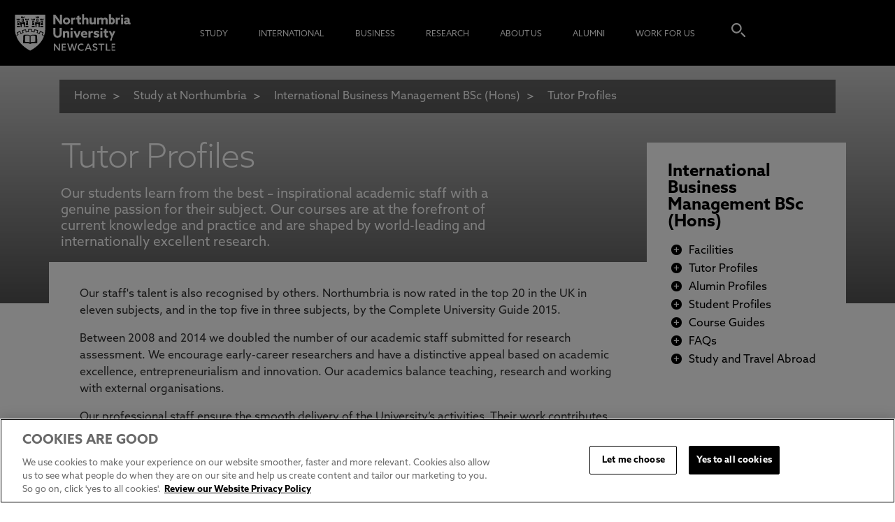

--- FILE ---
content_type: text/css
request_url: https://corp.northumbria.ac.uk/common/css/style.min.css?v=202512164103
body_size: 92457
content:
@charset "utf-8";html,body,div,span,applet,object,iframe,h1,h2,h3,h4,h5,h6,p,blockquote,pre,a,abbr,acronym,address,big,cite,code,del,dfn,img,ins,kbd,q,s,samp,small,tt,var,dl,dt,dd,ol,ul,li,fieldset,form,label,legend,table,caption,tbody,tfoot,thead,tr,th,td,article,aside,canvas,details,embed,figure,figcaption,footer,header,hgroup,menu,nav,output,ruby,section,summary,time,mark,audio,video{margin:0;padding:0;border:0;font-size:100%;font:inherit;vertical-align:baseline;line-height:1.2rem;}article,aside,details,figcaption,figure,footer,header,hgroup,menu,nav,section{display:block;}body{line-height:1;}ol,ul{list-style:none;}blockquote,q{quotes:none;}blockquote:before,blockquote:after,q:before,q:after{content:'';content:none;}table{border-collapse:collapse;border-spacing:0;}input[type=submit]::-moz-focus-inner,button::-moz-focus-inner{padding:0;border:0;}img{max-width:100%;}*,*:after,*:before{-webkit-box-sizing:border-box;-moz-box-sizing:border-box;box-sizing:border-box;}button,input[type=button],input[type=submit]{cursor:pointer;}*:focus{outline:0;}input[type="submit"],select[type="submit"],textarea[type="submit"]{color:#000;}.row{max-width:1140px;margin:0 auto;display:-webkit-box;display:-ms-flexbox;display:-webkit-flex;display:flex;}.row [class^=span]{position:relative;margin:0 1.31578947%;}.row [class^=span].margin-left{margin:0 0 0 2.63157895%;}.row [class^=span].margin-right{margin:0 2.63157895% 0 0;}.row [class^=span].flex{display:-webkit-box;display:-ms-flexbox;display:-webkit-flex;display:flex;-webkit-box-align:center;-ms-flex-align:center;-webkit-align-items:center;align-items:center;}.row.block{display:block;}.row.margin-top{margin-top:30px;}.row.margin-bottom{margin-bottom:30px;}.row.flex-end{-webkit-box-align:flex-end;-ms-flex-align:flex-end;-webkit-align-items:flex-end;align-items:flex-end;}.row .expand{margin:0;}.row .expand.double{padding-right:1.31578947%;}.row .expand.double+[class^=span]{margin-left:0;}.row:after{visibility:hidden;display:block;font-size:0;content:" ";clear:both;height:0;}.row.vertical-centre{-webkit-box-align:center;-ms-flex-align:center;-webkit-align-items:center;align-items:center;}.row.extended{max-width:1334px;}.row .text-right{text-align:right;}.row .text-centre{text-align:center;}.row [class*=border-left]{margin-left:0;padding-left:1.31578947%;}.row .span1{width:5.70175439%;}.row .span1.expand{width:8.33333333%;}.row .span2{width:14.03508772%;}.row .span2.expand{width:16.66666667%;}.row .span3{width:22.36842105%;}.row .span3.expand{width:25%;}.row .span4{width:30.70175439%;}.row .span4.expand{width:33.33333333%;}.row .span5{width:39.03508772%;}.row .span5.expand{width:41.66666667%;}.row .span6{width:47.36842105%;}.row .span6.expand{width:50%;}.row .span7{width:55.70175439%;}.row .span7.expand{width:58.33333333%;}.row .span8{width:64.03508772%;}.row .span8.expand{width:66.66666667%;}.row .span9{width:72.36842105%;}.row .span9.expand{width:75%;}.row .span10{width:80.70175439%;}.row .span10.expand{width:83.33333333%;}.row .span11{width:89.03508772%;}.row .span11.expand{width:91.66666667%;}.row .span12{width:97.36842105%;}.row .span12.expand{width:100%;}.row .offset1{margin-left:8.33333333%;}.row .offset2{margin-left:16.66666667%;}.row .offset3{margin-left:25%;}.row .offset4{margin-left:33.33333333%;}.row .offset5{margin-left:41.66666667%;}.row .offset6{margin-left:50%;}.row .offset7{margin-left:58.33333333%;}.row .offset8{margin-left:66.66666667%;}.row .offset9{margin-left:75%;}.row .offset10{margin-left:83.33333333%;}.row .offset11{margin-left:91.66666667%;}.row:after{visibility:hidden;display:block;font-size:0;content:" ";clear:both;height:0;}.no-flexboxlegacy .row [class^=span],.no-flexbox .row [class^=span]{float:left!important;}.ie9 .row [class^=span]{float:left;}.flexwrap{flex-wrap:wrap;}.box{display:-webkit-box;display:-ms-flexbox;display:-webkit-flex;display:flex;}.bg-hover{background-size:100% 100%;background-position:center;-webkit-transition:background-size .2s linear;-moz-transition:background-size .2s linear;-ms-transition:background-size .2s linear;-o-transition:background-size .2s linear;transition:background-size .2s linear;}@media(min-width:569px){.bg-hover:hover{background-size:105% 105%;}}@media(max-width:568px){.bg-hover{background-size:100% auto;background-position:center top;}.bg-hover:hover{background-size:105% auto;}}body,input,select,textarea,.pod.horizontal h1,.course-heading h2,.course-heading .button,.pod.vertical h1,.pod.vertical h2,.pod.vertical h3,.accordion-item .heading h1,.course-list-item .button,.compare-content header h3,.sub-nav .content h2,form.general .checkboxes label,.clearing-heading h3,#google_translate_element span,.blog-pod.small h2,.blog-pod.small h2 a,.blog-pod.small time,.blog-pod.small .sticker,.blog-hub .pod h2,.i-want .pod h2,.content .article-nav h4{font-family:'azo-sans-web',sans-serif;font-style:normal;font-weight:400;}.article-title,.course-heading h1,.news-heading h1,.blog-hub h1,.blog-pod h2,.blog-pod h2 a{font-family:'azo-sans-web',sans-serif;font-style:normal;font-weight:300;}.button,strong,a.more,.accordion-item .heading h1 strong,form.general label,.blog-pod .sticker,.blog-pod .comments .number{font-family:'azo-sans-web',sans-serif;font-style:normal;font-weight:700;font-weight:normal;}h1,h2,h3,.content h4,.content h5,input[type=submit],article p strong,.calculator label,table th,table td strong,.study-search .tabs a,.study-search label strong,.compare-content article h4,.print-page,.bic_calendar,.news-filter label,.department a,.course-list-item h4,.guide-list-item h4,.pod.variants h4,.pod.variants ul li a,.pod.variants p.start-month,.blog-pod h4,.blog-pod span.category,.blog-pod time,.blog-pod a,.tags-area a,.article-nav span,.blog-hub .pod.author span,.blog-hub .category-filter{font-family:'azo-sans-web',sans-serif;font-style:normal;font-weight:600;}.person h2,.blog-hub .pod.author p,.sub-nav .current-description{font-family:'azo-sans-web',sans-serif;font-style:italic;font-weight:400;}.person h2:first-child{font-family:inherit;}.boogaloo,.social-area h2,.blog-hub .component-title h2,.blog-landing-page .component-title h2{font-family:'Boogaloo',cursive;font-weight:normal;text-transform:uppercase;}.button{font-weight:700;background-color:#000;padding:15px;color:#fff;display:inline-block;text-decoration:none;margin:15px 0 30px 0;-webkit-transition:all .3s ease;-moz-transition:all .3s ease;-ms-transition:all .3s ease;-o-transition:all .3s ease;transition:all .3s ease;}.button:hover{background-color:#000;color:#fff;}.button.heading{margin:0;padding:10px;}.button.black{background-color:rgba(0,0,0,.7);}.button.black:hover{background-color:rgba(0,0,0,.3);}.button.blue{background-color:#000;}.button.blue:hover{background-color:#000;}.button.grey{background-color:#818181;}.button.add-course,.button.book{background-repeat:no-repeat;background-position:10px center;padding-left:35px!important;}.button.book{background-position:10px 14px;background-size:15px;}.button.margin-top{margin-top:30px!important;}.button.margin-top-small{margin-top:5px!important;}.button.compare,.button.download-pdf{padding:0 15px 0 50px;margin:0;background-position:left center;background-repeat:no-repeat;height:40px;font-size:16px;font-size:1rem;line-height:40px;line-height:2.5rem;}.button.download-pdf{padding-left:15px;}.button.compare-small{padding-left:37px!important;background-position:left center;background-repeat:no-repeat;}.button.button-small{margin:0;padding:7px;}.button.button-full{width:100%;font-size:23px;text-align:center;}.button.button-full.clearing-text{font-size:18px;background-color:#ededed;color:#333;font-weight:400;line-height:1;}.pod.horizontal article header p,.pod.feature article header p{font-size:20px;line-height:24px;font-family:'azo-sans-web',sans-serif;font-style:normal;}.pod.horizontal article header p a,.pod.feature article header p a{text-decoration:none;}.pod.feature article header p{font-size:1.375rem;line-height:1.375rem;font-weight:400;}.pod.horizontal article header p{font-size:1.25rem;line-height:1.5rem;font-weight:600;}.pod .image img{margin:0;float:none;object-fit:cover;}.pod blockquote{margin:0;font-size:19px;font-size:1.1875rem;line-height:23px;line-height:1.4375rem;color:#000;}.pod blockquote p{display:inline;margin:0;font-size:19px;font-size:1.1875rem;line-height:23px;line-height:1.4375rem;color:#000;}.pod blockquote p{display:inline;margin:0;color:#559cbe;font-size:26px;font-size:1.625rem;line-height:30px;line-height:1.875rem;}.pod.horizontal .image,.pod.feature .image{position:relative;overflow:hidden;}.pod.horizontal .image .plus,.pod.feature .image .plus{position:absolute;z-index:10;color:#000;font-size:26px;font-size:1.625rem;line-height:60px;line-height:3.75rem;text-align:center;background-color:#fff;width:80px;height:80px;bottom:-40px;left:50%;margin-left:-40px;-webkit-border-radius:50px;-moz-border-radius:50px;border-radius:50px;behavior:url(/common/vendor/pie/PIE.htc);-webkit-transition:all .2s ease;-moz-transition:all .2s ease;-ms-transition:all .2s ease;-o-transition:all .2s ease;transition:all .2s ease;}.pod.horizontal article,.pod.feature article{padding:20px 15px;background-color:#fff;}.pod.horizontal article header,.pod.feature article header{margin-bottom:10px;}.pod.horizontal article header h1,.pod.feature article header h1{color:#559cbe;font-size:22px;font-size:1.375rem;line-height:22px;line-height:1.375rem;margin-bottom:0;}.pod.horizontal article p,.pod.feature article p{color:#404040;font-size:14px;font-size:.875rem;line-height:16px;line-height:1rem;}.pod.horizontal:hover .image .plus,.pod.feature:hover .image .plus{width:100px;height:100px;margin-left:-50px;bottom:-50px;line-height:80px;}.pod.horizontal:hover .image .overlay,.pod.feature:hover .image .overlay{opacity:1;}.pod.horizontal a{color:#000;}.pod.vertical{background-color:#fff;padding:30px;margin:0 auto;max-width:255px;}.pod.vertical.first{padding-top:15px;}.pod.vertical .image:after{display:none;}.pod.vertical img{width:100%;height:auto;}.pod.vertical.feature article{background-color:transparent!important;}.pod.vertical.feature .crop-up{width:100%!important;}.pod.vertical h1,.pod.vertical h3{color:#000;font-size:18px;font-size:1.125rem;line-height:18px;line-height:1.125rem;}.pod.vertical h2{font-size:22px;font-size:1.375rem;line-height:22px;line-height:1.375rem;}.pod.vertical p{font-size:16px;font-size:1rem;line-height:20px;line-height:1.25rem;}.pod.vertical ul{padding:0;margin:0;list-style-type:none;}.pod.vertical ul li:before{display:none;}.pod.vertical ul li a{color:#000;-webkit-transition:color .2s ease;-moz-transition:color .2s ease;-ms-transition:color .2s ease;-o-transition:color .2s ease;transition:color .2s ease;}.pod.vertical ul li a:hover{color:#559cbe;}.pod.vertical a{color:#000;}.pod.vertical.orange{background-color:#000;color:#fff;}.pod.vertical.orange h1,.pod.vertical.orange h2,.pod.vertical.orange h3{color:#fff;text-decoration:underline;}.pod.vertical.orange h1 a,.pod.vertical.orange h2 a,.pod.vertical.orange h3 a{color:#fff;}.pod.vertical.orange p{color:#fff;}.pod.vertical.orange p a{color:#fff;}.pod.feature{padding:0;background-color:transparent;}.pod.feature article{padding-left:0;padding-right:0;}.pod.progression article{background-color:#e0e0e0;text-align:right;padding:35px;}.pod.progression article p{margin-top:15px;}.pod.progression article blockquote{margin:0;}.pod.progression article blockquote:after{margin-left:-10px;}.pod.department,.pod.business{position:relative;margin-bottom:40px;}.pod.department:before,.pod.business:before{content:'';position:absolute;right:0;top:0;height:100px;width:100%;background-position:right top;background-repeat:no-repeat;background-size:contain;}.pod.department img,.pod.business img{margin:0;float:none;vertical-align:bottom;}.pod.department h3,.pod.business h3{font-size:18px;font-size:1.125rem;line-height:18px;line-height:1.125rem;margin:15px 0;background-color:#fff;}.pod.department p,.pod.business p{font-size:14px;font-size:.875rem;line-height:14px;line-height:.875rem;margin:0 0 15px 0;}.pod.department a.orange,.pod.business a.orange{color:#ccc;text-decoration:none;}.pod.business{width:46%;margin-right:3%;display:inline-block;margin-bottom:0;margin-top:30px;vertical-align:top;}.pod.business article{position:relative;vertical-align:top;font-size:0;}.pod.business article:after{visibility:hidden;display:block;font-size:0;content:" ";clear:both;height:0;}.pod.business .copy{display:inline-block;width:75%;}.pod.business .copy h2{margin-bottom:10px;color:#000;}.pod.business aside{width:20%;max-width:70px;margin:0 5% 0 0;display:inline-block;vertical-align:top;}.pod.department .image{position:relative;overflow:hidden;}.pod.department a.orange{color:#555;}.pod.variants{padding:0;margin-top:0;margin-bottom:30px;background-color:#4986a3;}.pod.variants h3{padding:30px 30px 27px 30px;margin:0;}.pod.variants h3,.pod.variants h4,.pod.variants p,.pod.variants h4 a{color:#fff;}.pod.variants h4 a:hover{text-decoration:underline;}.pod.variants .course-variants{width:100%!important;margin:0!important;}.pod.variants .course-variants .item,.pod.variants .course-variants li{width:100%!important;margin-top:0!important;padding:10px 30px 10px 30px;background-color:#4986a3;}.pod.variants .course-variants .item:nth-child(odd),.pod.variants .course-variants li:nth-child(odd){background-color:#000;}.pod.variants .course-variants .item h4,.pod.variants .course-variants li h4{font-size:20px;font-size:1.25rem;line-height:20px;line-height:1.25rem;}.pod.variants .course-variants .item p,.pod.variants .course-variants li p{font-size:13px;font-size:.8125rem;line-height:13px;line-height:.8125rem;margin:2px 0;}.pod.variants .course-variants li a{font-size:16px;font-size:1rem;line-height:16px;line-height:1rem;color:#fff;text-decoration:none;}.pod.variants .course-variants li a:hover{color:#fff;text-decoration:underline;}@media(min-width:569px) and (max-width:768px){.pod.variants{width:100%!important;max-width:none;background-color:transparent;}.pod.variants h3{width:100%;background-color:#4986a3;}.pod.variants h3 br{display:none;}.pod.variants .course-variants{width:100%;margin-bottom:0!important;}.pod.variants .course-variants .item{width:33.33333333%!important;float:left;padding:20px 30px;}}.course-pod{background-color:#fff;color:#fff;}.course-pod h2{font-size:24px;font-size:1.5rem;line-height:24px;line-height:1.5rem;color:#559cbe;}.course-pod h2 a{color:#000;}.course-pod h3{font-size:22px;font-size:1.375rem;line-height:22px;line-height:1.375rem;margin:0 0 15px 0;}.course-pod p{font-size:15px;font-size:.9375rem;line-height:15px;line-height:.9375rem;margin:0 0 5px 0;padding:6px;}.course-pod.features ul{margin:20px 0 0 30px;}.course-pod.features ul li{position:relative;color:#000;font-size:16px;font-size:1rem;line-height:16px;line-height:1rem;margin-bottom:7px;}.course-pod.features ul li:before{content:'+';text-align:center;font-size:15px;font-size:.9375rem;line-height:0;line-height:0;position:absolute;top:0;left:-25px;color:#fff;background-color:#000;width:15px;height:15px;padding-top:8px;-webkit-border-radius:15px;-moz-border-radius:15px;border-radius:15px;}.course-pod.features ul li.active{color:#000;}.course-pod.features ul li.active:before{background-color:#000;}.course-pod.features ul li.active a{color:#000;}.course-pod.features ul li.active ul li{color:#000;}.course-pod.features ul li.active ul li a{color:#000;}.course-pod.features ul li a{color:#000;}.course-pod.features ul li ul{margin:5px 0 0 17px;}.course-pod.features ul li ul li{font-size:14px;font-size:.875rem;line-height:18px;line-height:1.125rem;color:#000;}.course-pod.features ul li ul li:before{content:'';-webkit-border-radius:0;-moz-border-radius:0;border-radius:0;padding:0;top:3px;left:-15px;width:auto;height:auto;background-color:transparent;border-top:7px solid transparent;border-left:7px solid #000;border-bottom:7px solid transparent;}.course-pod.features ul li ul li.active{color:#000;}.course-pod.features ul li ul li.active:before{background-color:transparent;border-left:7px solid #000;}.course-pod.features ul li ul li.active a{color:#000;}.course-in-depth .pod.vertical{margin-bottom:30px;}.no-margin-top .vertical:first-child{margin-top:0!important;}.department-list{font-size:0;}.department-list [class^=span]{display:inline-block;vertical-align:top;margin:0 2.63157895% 0 0;}.department-list [class^=span]:nth-child(2n){margin:0 0 0 2.63157895%;}.no-js .cross-site .crop-up{display:none;}.no-flexbox .department-list [class^=span],.no-flexboxlegacy .department-list [class^=span]{float:none!important;}.rich-text.twoColumns{column-count:2;}.rich-text>*{margin-bottom:16px;margin-bottom:1rem;}.rich-text .left-float{margin:0 10px 10px 0;}.rich-text .right-float{margin:0 0 10px 10px;}.rich-text p{color:#313131;}.rich-text p a{text-decoration:underline;color:inherit;-webkit-transition:color .2s ease-in;-moz-transition:color .2s ease-in;-ms-transition:color .2s ease-in;-o-transition:color .2s ease-in;transition:color .2s ease-in;}.rich-text p a:hover{text-decoration:underline;}.rich-text p.no-margin{margin:0;}.rich-text p.small{font-size:14px!important;font-size:.875rem!important;line-height:16px!important;line-height:1rem!important;}.rich-text h3{color:#313131;}.rich-text h3 a{text-decoration:underline;color:inherit;-webkit-transition:color .2s ease-in;-moz-transition:color .2s ease-in;-ms-transition:color .2s ease-in;-o-transition:color .2s ease-in;transition:color .2s ease-in;}.rich-text h3 a:hover{text-decoration:underline;}.rich-text blockquote{margin:35px 0 40px 0;font-size:26px;font-size:1.625rem;line-height:30px;line-height:1.875rem;color:#000;}.rich-text blockquote p{display:inline;color:#000;}.rich-text blockquote:before{content:'" ';font-style:italic;}.rich-text blockquote:after{content:'"';font-style:italic;margin-left:-5px;}.rich-text address{color:#404040;}.rich-text table{width:100%;margin-bottom:16px;margin-bottom:1rem;}.rich-text table{width:100%;border-top:1px solid #000;border-left:1px solid #000;}.rich-text table thead th{text-align:left;}.rich-text table td,.rich-text table th{border-bottom:1px solid #000;border-right:1px solid #000;padding:3px;}.rich-text ul{list-style:none;padding-left:1em;color:#404040;}.rich-text ul.column{margin-bottom:30px;}.rich-text ul.column:after{visibility:hidden;display:block;font-size:0;content:" ";clear:both;height:0;}.rich-text ul.column li{width:31%;padding-right:2%;margin-right:2%;float:left;-ms-word-break:break-word;word-break:break-word;-webkit-hyphens:auto;-moz-hyphens:auto;hyphens:auto;height:40px;margin-bottom:3%;}.rich-text ol{list-style:decimal outside;padding-left:1em;}.rich-text ul li:before{background-color:#000;}.rich-text li{padding-bottom:.5rem;padding-bottom:15px;line-height:20px;line-height:1.25rem;position:relative;}.rich-text li:before{content:'';width:5px;height:5px;position:absolute;top:7px;left:-16px;-webkit-border-radius:5px;-moz-border-radius:5px;border-radius:5px;}.rich-text li a{color:#404040;text-decoration:underline;}.rich-text.white h1,.rich-text.white h2,.rich-text.white h3,.rich-text.white h4,.rich-text.white p{color:#fff;}.course-detail-v2.rich-text.profile{margin-bottom:38px!important;margin-top:-120px;}.home-page-v2 .course-detail-v2.rich-text.profile{margin-bottom:0!important;margin-top:0;}.no-js .content .overview{display:block;margin-bottom:30px;}.no-js .content .accordion-item .content,.no-js .content .year{display:block;}.no-js .year .title{display:block;}.banner{background-position:center top;background-size:cover;background-color:#569cbe;height:580px;position:relative;overflow:hidden;}.banner .caption{height:430px;min-width:380px;padding:0 13px;background-color:#569cbe;background-color:rgba(0,0,0,.5);position:relative;color:#fff;background-repeat:no-repeat;background-position:right top;display:-webkit-box;display:-ms-flexbox;display:-webkit-flex;display:flex;-webkit-box-align:flex-end;-ms-flex-align:flex-end;-webkit-align-items:flex-end;align-items:flex-end;margin-left:-5000px;}.banner .caption:before{content:'';width:500%;height:100%;background-color:#569cbe;background-color:rgba(0,0,0,.5);position:absolute;left:-500%;top:0;}.banner .caption article{margin:0;}.banner .caption article .article-title{font-size:48px;font-size:3rem;line-height:48px;line-height:3rem;letter-spacing:-1.5px;}.banner .caption article .article-text{font-size:18px;font-size:1.125rem;line-height:22px;line-height:1.375rem;margin:20px 0;color:#fff;}.hero-image{position:relative;height:450px;background-color:#ccc;background-size:cover;background-position:center top;background-repeat:no-repeat;}.hero-image img{vertical-align:bottom;height:100%;width:100%;display:block;visibility:hidden;}.hero-image:after{content:'';width:100%;height:100%;position:absolute;top:0;left:0;background:url([data-uri]);background:-moz-linear-gradient(top,rgba(0,0,0,0) 0%,rgba(0,0,0,.6) 100%);background:-webkit-gradient(linear,left top,left bottom,color-stop(0%,rgba(0,0,0,0)),color-stop(100%,rgba(0,0,0,.6)));background:-webkit-linear-gradient(top,rgba(0,0,0,0) 0%,rgba(0,0,0,.6) 100%);background:-o-linear-gradient(top,rgba(0,0,0,0) 0%,rgba(0,0,0,.6) 100%);background:-ms-linear-gradient(top,rgba(0,0,0,0) 0%,rgba(0,0,0,.6) 100%);background:linear-gradient(to bottom,rgba(0,0,0,0) 0%,rgba(0,0,0,.6) 100%);filter:progid:DXImageTransform.Microsoft.gradient(startColorstr='#40000000',endColorstr='#bf000000',GradientType=0);}.hero-image.course-alumni{height:580px;margin-top:0!important;}.hero-image.no-image{height:450px!important;}.carousel .bx-viewport{height:580px;width:100%;}.carousel .bx-viewport .bxslider{height:580px;}.carousel .bx-viewport .bxslider li{height:100%;overflow:hidden;background-size:cover;background-repeat:no-repeat;}.carousel .bx-viewport .bxslider li:before{display:none;}.carousel .caption-area{position:absolute;z-index:10;width:100%;left:0;top:0;}.carousel .text-slider-wrapper .bx-viewport{height:auto!important;max-width:325px;overflow:hidden!important;}.carousel .text-slider-wrapper .bx-viewport .text-slider{height:auto!important;}.carousel .text-slider-wrapper .bx-viewport .text-slider li{height:100%;}.carousel .text-slider-wrapper .bx-viewport .text-slider li:before{display:none;}.carousel .text-slider-wrapper .bx-viewport .text-slider h1,.carousel .text-slider-wrapper .bx-viewport .text-slider h2,.carousel .text-slider-wrapper .bx-viewport .text-slider .button{color:#fff;}.carousel .text-slider-wrapper .bx-viewport .text-slider .button{text-decoration:none;}.carousel .text-slider-wrapper .bx-controls{display:none;}.controls a,.bx-controls a{width:40px;height:40px;display:block;float:left;margin-right:2px;background-repeat:no-repeat;background-position:center;text-indent:500%;white-space:nowrap;overflow:hidden;}.controls a:after,.bx-controls a:after{visibility:hidden;display:block;font-size:0;content:" ";clear:both;height:0;}.controls a.prev,.bx-controls a.prev,.controls a.bx-prev,.bx-controls a.bx-prev{background-position:0 -40px;}.controls a.prev.active,.bx-controls a.prev.active,.controls a.bx-prev.active,.bx-controls a.bx-prev.active,.controls a.prev:hover,.bx-controls a.prev:hover,.controls a.bx-prev:hover,.bx-controls a.bx-prev:hover{background-position:0 0;}.controls a.next,.bx-controls a.next,.controls a.bx-next,.bx-controls a.bx-next{background-position:0 -120px;}.controls a.next.active,.bx-controls a.next.active,.controls a.bx-next.active,.bx-controls a.bx-next.active,.controls a.next:hover,.bx-controls a.next:hover,.controls a.bx-next:hover,.bx-controls a.bx-next:hover{background-position:0 -80px;}.hideNavigationArrows .image-slider-wrapper .bx-wrapper .bx-controls .bx-prev,.hideNavigationArrows .image-slider-wrapper .bx-wrapper .bx-controls .bx-next{display:none;}.no-js .carousel,.lt-ie8 .carousel{position:relative;}.no-js .carousel .bxslider,.lt-ie8 .carousel .bxslider{width:100%;height:580px;}.no-js .carousel .bxslider li,.lt-ie8 .carousel .bxslider li{height:580px;width:100%;display:none;background-size:cover;background-repeat:no-repeat;background-position:center;}.no-js .carousel .bxslider li:first-child,.lt-ie8 .carousel .bxslider li:first-child{display:block;}.no-js .caption,.lt-ie8 .caption{margin-left:0;-webkit-box-align:center;-ms-flex-align:center;-webkit-align-items:center;align-items:center;}.no-js .caption .text-slider,.lt-ie8 .caption .text-slider{padding-left:0;}.no-js .caption .text-slider h1,.lt-ie8 .caption .text-slider h1{color:#fff;}.no-js .caption .text-slider a,.lt-ie8 .caption .text-slider a{color:#fff;text-decoration:none;}.no-js .caption .text-slider li,.lt-ie8 .caption .text-slider li{display:none;}.no-js .caption .text-slider li:first-child,.lt-ie8 .caption .text-slider li:first-child{display:block;}.no-js .caption .text-slider li:before,.lt-ie8 .caption .text-slider li:before{display:none;}.carousel.banner-home.v3 .bx-controls{display:block;}.carousel.banner-home.v3{margin-bottom:0;}.carousel.banner-home.v3 .bx-controls{position:absolute;z-index:999;display:block;bottom:0;width:100%;height:0;}.home-page-v2 .carousel.banner-home.v3 .bx-controls{z-index:1;}.home-page-v2 .carousel.banner-home .text-slider-wrapper .bx-viewport .text-slider .article-title{margin-top:-10px;font-size:47px;}.carousel.banner-home.v3 .bx-controls-direction{width:100%;position:absolute;bottom:170px;}.carousel.banner-home.v3 .bx-pager{min-height:40px;width:100%;position:absolute;bottom:20px;}.carousel.banner-home.v3 .bx-prev{float:left;width:60px;height:60px;}.carousel.banner-home.v3 .bx-next{float:right!important;width:60px;height:60px;}.carousel.banner-home.v3 .bx-wrapper .bx-pager{text-align:center;font-size:.85em;font-family:Arial;font-weight:bold;padding-top:20px;}.home-page-v2 .carousel.banner-home.v3 .bx-wrapper .bx-pager.bx-default-pager a{display:none;}.carousel.banner-home.v3 .bx-wrapper .bx-pager.bx-default-pager a{text-indent:-9999px;display:block;width:12px!important;height:12px!important;margin:0 5px;background:url('/common/images/carousel-button-inactive-12px.svg');}.carousel.banner-home.v3 .bx-wrapper .bx-pager.bx-default-pager a:hover,.carousel.banner-home.v3 .bx-wrapper .bx-pager.bx-default-pager a.active,.carousel.banner-home.v3 .bx-wrapper .bx-pager.bx-default-pager a:focus{background:url('/common/images/carousel-button-active-12px.svg');}.carousel.banner-home.v3 .bx-wrapper .bx-pager-item,.carousel.banner-home.v3 .bx-wrapper .bx-controls-auto .bx-controls-auto-item{display:inline-block;vertical-align:bottom;*zoom:1;*display:inline;}.carousel.banner-home.v3 .bx-wrapper .bx-pager-item{font-size:0;line-height:0;min-width:12px;min-height:12px;margin:5px;}.home-page-v2 .carousel.banner-home.v3 .bx-wrapper .bx-pager-item{display:none;}.home-page-v2 .carousel.banner-home .text-slider-wrapper .bx-viewport .text-slider .article-title{margin-top:62px!important;}.carousel.banner-home.v3 .bx-wrapper .bx-prev{left:10px;background:url('/common/images/prev-white-light.png')!important;}.carousel.banner-home.v3 .bx-wrapper .bx-prev:hover,.carousel.banner-home.v3 .bx-wrapper .bx-prev:focus{background-position:0 0;}.carousel.banner-home.v3 .bx-wrapper .bx-next{right:10px;background:url('/common/images/next-white-light.png') no-repeat!important;}.carousel.banner-home.v3 .bx-wrapper .bx-next:hover,.carousel.banner-home.v3 .bx-wrapper .bx-next:focus{background-position:-43px 0;}.carousel.banner-home.v3 .bx-wrapper .bx-controls-direction a{position:absolute;top:50%;margin-top:-25px;outline:0;width:50px!important;height:50px!important;text-indent:-9999px;z-index:9999;}.carousel.banner-home.v3 .bx-wrapper .bx-controls-direction a.disabled{display:none;}@media(max-width:768px){.carousel.banner-home.v3 .bx-controls-direction{bottom:25px;}.carousel.banner-home.v3 .bx-pager{bottom:10px;}.carousel.v3.banner-home .text-slider-wrapper .bx-viewport .text-slider li .mobile-button span{bottom:50px;}}.carousel.v3 li.invert{filter:invert(100%);}.carousel.v3 .article-title.center,.carousel.v3 .article-text.center{text-align:center!important;}.carousel.v3 .telephone{position:absolute;left:20px;top:20px;z-index:199;}.carousel.v3 .telephone p,.carousel.v3 .telephone p a{color:#fff;}.carousel.v3 .telephone p img{margin-right:5px;margin-bottom:-6px;}.carousel.v3 .logo.w200 img{background-image:url(/common/images/northumbria-white-200.png);width:200px;height:91px;max-height:91px!important;position:absolute;left:calc(50% - 100px);top:0;z-index:10;}.carousel.v3 .logo.w250 img{background-image:url(/common/images/northumbria-white-250.png);width:250px;height:114px;max-height:114px!important;position:absolute;left:calc(50% - 125px);top:0;z-index:10;}.carousel.v3 .caption-area .row .span9.expand.rich-text{padding-top:30px;}@media(min-width:769px){.carousel.v3.banner-home .text-slider-wrapper .bx-viewport .text-slider li h1.article-title a{max-width:80%;display:inline-block;line-height:normal;}}@media(max-width:768px){.carousel.v3 .caption-area .row .span9.expand.rich-text{padding-top:0;}}.bodycarousel h2{padding:10px;text-align:center;}.bodycarousel h2 span{font-weight:700;background-color:#000;padding:10px;color:#fff;display:inline-block;text-decoration:none;margin-top:65px;}.bodycarousel p{margin:10px;text-align:center;}.bodycarousel .thumbnailgallery{width:100%;overflow:hidden;}.bodycarousel .logo-item p{font-weight:600;}.bodycarousel .thumbs a.logo-item{display:inline-block;float:left;max-width:20%;}.bodycarousel .logo-item:nth-child(n+6){display:none!important;}.bodycarousel .thumbs img{padding:3px;display:block;border:0;}.bodycarousel .arrowleft,.bodycarousel .arrowright{font-size:30px;cursor:pointer;display:inline-block;padding:5px;}.bodycarousel .arrowright{float:right;}.bodycarousel .thumbs img{padding:0;}.bodycarousel.overlay .logo-item p{padding:10px;}.bodycarousel.overlay .logo-item a{color:#fff;}.bodycarousel.titleLeft .arrowright{position:absolute;}.bodycarousel.titleLeft .thumbnailgallery{margin:30px 0;}@media(max-width:769px){.bodycarousel .span1.left,.bodycarousel .span1.right{display:none;}.bodycarousel .logo-item:nth-child(n+6){display:block!important;}.bodycarousel .thumbs a.logo-item{display:block;float:left;max-width:100%;}}.bodycarousel .thumbnailgallery{margin:30px;}.bodycarousel .logo-item{padding:0 40px;}.home-page-v2 .bodycarousel .logo-item,.bodycarousel.peopleAreViewing .logo-item{padding:0;}.bodycarousel .logo-item p{margin:20px 0;}.bodycarousel .logo-item div.divider{border:0;border-bottom:2px solid #000;}.bodycarousel .logo-item.pad100 div{padding:10px 100px;}.bodycarousel .logo-item.pad80 div{padding:10px 80px;}.bodycarousel .logo-item.pad60 div{padding:10px 60px;}.bodycarousel .logo-item.pad40 div{padding:10px 40px;}.bodycarousel .logo-item.pad20 div{padding:10px 20px;}.bodycarousel .logo-item a{color:#000;}.bodycarousel.top-left{background-position:top left;}.bodycarousel.top-right{background-position:top right;}.bodycarousel.bottom-left{background-position:bottom left;}.bodycarousel.bottom-right{background-position:bottom right;}.bodycarousel.centered{background-position:center center;}.bodycarousel .invert{filter:invert(100%);}.bodycarousel.invert h2{filter:invert(100%);}.carousel.banner-home .text-slider-wrapper .bx-viewport .text-slider .article-title{margin-top:-10px!important;font-size:47px!important;}@media(max-width:768px){.carousel.banner-home .text-slider-wrapper .bx-viewport .text-slider li p{display:flex!important;font-size:15px!important;line-height:1;margin-top:110px!important;}}.carousel.banner-home .text-slider-wrapper .bx-viewport .text-slider .cta{width:100%;position:absolute;text-align:center;display:block;bottom:0;}@media(max-width:768px){.carousel.banner-home .text-slider-wrapper .bx-viewport .text-slider .cta{display:block;margin-bottom:0;font-weight:600;padding:7px;}.home-page-v2 .carousel.banner-home .text-slider-wrapper .bx-viewport .text-slider li .mobile-button{display:block;transform:translateY(-30px);}}.carousel.banner-home .text-slider-wrapper .bx-viewport .text-slider .cta span{border:1px solid #fff;padding:5px;}.carousel.v3.aligntop .text-slider-wrapper .bx-wrapper .bx-viewport{top:-60px;}.carousel.v3.aligntop.banner-home .text-slider-wrapper .bx-viewport .text-slider .cta{margin-bottom:-105px;}.carousel.v3 .text-slider-wrapper .bx-wrapper .bx-viewport .text-slider li{height:auto;}.carousel.v3 li p.article-text.center{margin-bottom:50px!important;}.container.banner-home.carousel.v3{margin-bottom:9px;}#article-title-and-text-container{margin-left:100px!important;margin-right:100px!important;margin-bottom:80px!important;width:auto!important;}#article-title-and-text-container p,#article-title-and-text-container h1,#article-title-and-text-container h2{margin:auto!important;width:100%!important;}.carousel.v3 .text-slider-wrapper .bx-wrapper .bx-viewport .text-slider li{height:100%!important;display:flex;align-items:center;justify-content:center;}.carousel.banner-home .text-slider-wrapper .bx-viewport .text-slider .cta{bottom:60px;}.carousel.banner-home .text-slider-wrapper .bx-viewport .text-slider .cta span{display:block;margin:auto;width:250px;padding:10px;}@media screen and (max-width:768px){.carousel_row{padding:10px!important;}.cbp-spmenu-push.home-page-v2 .bodycarousel div.carousel_row .thumbnailgallery-container .thumbs .logo-item,.cbp-spmenu-push .bodycarousel.peopleAreViewing div.carousel_row .thumbnailgallery-container .thumbs .logo-item{max-width:calc(25% - 4px)!important;}.carousel.v3.banner-home .text-slider-wrapper .bx-wrapper .bx-viewport .text-slider li{height:100%!important;}#article-title-and-text-container{margin-left:20px!important;margin-right:20px!important;margin-bottom:30px!important;position:static!important;width:auto!important;}.carousel.v3.banner-home .text-slider-wrapper .bx-viewport .text-slider .cta{position:absolute!important;bottom:40px;}}.bodycarousel.overlay .logo-item{padding:0!important;position:relative;}.bodycarousel.overlay .logo-item p{display:block;background:#000;opacity:.7;color:#fff;position:absolute;bottom:0;padding:10px!important;width:100%;margin:0!important;}.bodycarousel.overlay .logo-item p a{font-size:14px;}.bodycarousel.titleLeft .row{padding-left:100px;}.bodycarousel.titleLeft h2{position:absolute;left:0;bottom:70px;max-width:180px;}.bodycarousel.titleLeft h2 span{margin-top:100px;}.arrowleft img,.arrowright img{width:50px;height:50px;max-width:50px;position:absolute;top:40%;}.arrowright img{left:0;}@media(max-width:769px){.bodycarousel.titleLeft .row{padding-left:0;}.bodycarousel.titleLeft h2{position:static;max-width:100%;}.bodycarousel.overlay .logo-item p a{font-size:20px;}}.bodycarousel.overlay .logo-item p{background:#ececec;opacity:9;color:#000!important;}.bodycarousel.overlay .logo-item a{color:#000;}.bodycarousel .logo-item:nth-child(n+6){display:block!important;}.bodycarousel .logo-item:nth-child(n+7){display:none!important;}.bodycarousel img{width:100%;}.bodycarousel .thumbnailgallery-container{overflow:hidden;}.home-page-v2 .bodycarousel .thumbnailgallery,.bodycarousel.peopleAreViewing .thumbnailgallery{width:120%;}#carousel_row{padding:10px;}@media(max-width:769px){.home-page-v2 .bodycarousel .logo-item:nth-child(n+5),.bodycarousel.peopleAreViewing .logo-item:nth-child(n+5){display:none!important;}.home-page-v2 .bodycarousel .thumbnailgallery,.bodycarousel.peopleAreViewing .thumbnailgallery{width:280%;margin-left:-55%;}.cbp-spmenu-push.home-page-v2 .bodycarousel div#carousel_row .thumbnailgallery-container .thumbs .logo-item,.cbp-spmenu-push .bodycarousel.peopleAreViewing div#carousel_row .thumbnailgallery-container .thumbs .logo-item{max-width:calc(25% - 4px);}}@media(max-width:768px){.broadcast{height:auto!important;}.broadcast a{display:block!important;}.broadcast div.hide-in-mobile{display:none;}.broadcast div.show-in-mobile{display:inline-block;}.broadcast div.show-in-mobile.span6{width:47.36842105%!important;}}.broadcast div a,.broadcast div p{height:auto;}@media(min-width:769px){.broadcast div.hide-in-mobile{display:flex;}.broadcast div.show-in-mobile{display:none;}}.broadcast{height:120px;width:100%;}.broadcast div a,.broadcast div p{margin:auto;border:solid 3px #000;padding:10px;color:#000;margin-top:auto;margin-bottom:auto;height:46px;text-transform:initial;font-weight:bold;}.broadcast div p{border:0;padding:10px 0;height:40px;text-align:center;}.broadcast div p.two{height:60px;}.row.broadcast div a{text-decoration:none!important;}@media(max-width:450px){.row.broadcast div p,.row.broadcast div a{font-size:14px!important;height:auto!important;}}@media(min-width:769px){.row.broadcast div p,.row.broadcast div a{font-size:10px!important;}}@media(min-width:900px){.row.broadcast div p,.row.broadcast div a{font-size:11px!important;}}@media(min-width:1000px){.row.broadcast div p,.row.broadcast div a{font-size:12px!important;}}@media(min-width:1200px){.row.broadcast div p,.row.broadcast div a{font-size:16px!important;}}@media(min-width:1600px){.broadcast div p.two{height:40px;}}@media(max-width:768px){.row.broadcast a{width:100%;text-align:center;margin:5px;}}.broadcast{height:80px;}.home-page-v2 .primary-nav ul[role=menubar],.streamline .primary-nav ul[role=menubar]{margin-top:14px;}.broadcast div a{font-weight:600;padding-top:13px;border:solid 2px #000;}.broadcast div a:hover{color:#fff!important;background-color:#000!important;}@media(max-width:767px){.row.broadcast div p,.row.broadcast div a{font-size:14px!important;height:auto!important;}}.broadcast.invert div{filter:invert(100%);}.card.titleCenter .titles{margin-top:20px;}.nav-lead-content .orange-button{padding:7px!important;}@media(min-width:769px){.carousel.banner-home #bx-pager{display:none!important;}}@media(max-width:768px){.carousel.banner-home #bx-pager{display:flex;}.carousel.banner-home.v3 .bx-wrapper a.bx-prev,.carousel.banner-home.v3 .bx-wrapper a.bx-next{display:none;}.carousel.banner-home .text-slider-wrapper .bx-viewport .text-slider li .mobile-button span{height:auto!important;text-overflow:unset!important;overflow:visible!important;white-space:normal!important;}}.home-page-v2 .carousel.banner-home .caption-area{left:0!important;}.bodycarousel .thumbnailgallery{margin:30px 0;}.arrowleft img{left:0;right:auto;}.arrowright img{right:0;left:auto;}.container.banner.banner-home.carousel.v3.school .caption-area li{background-color:#000!important;}.container.banner.banner-home.carousel.v3.school .caption-area li h1,.container.banner.banner-home.carousel.v3.school .caption-area li h2,.container.banner.banner-home.carousel.v3.school .caption-area li p{color:#fff!important;margin:10px!important;font-family:azo-sans-web,sans-serif!important;display:block!important;}.container.banner.banner-home.carousel.v3.school .caption-area #article-title-and-text-container{width:1000px!important;margin-left:0!important;margin-right:0!important;}.container.banner.banner-home.carousel.v3.school .caption-area li h1{font-size:22px!important;line-height:20px!important;padding-bottom:20px!important;font-weight:400!important;}.container.banner.banner-home.carousel.v3.school .caption-area li p{font-size:75px!important;line-height:80px!important;font-weight:700!important;}.container.banner.banner-home.carousel.v3.school .caption-area li h2{font-size:22px!important;line-height:26px!important;padding-top:16px!important;font-weight:700!important;}@media(min-width:320px) and (max-width:480px){.container.banner.banner-home.carousel.v3.school .caption-area li #article-title-and-text-container h1,.container.banner.banner-home.carousel.v3.school .caption-area li #article-title-and-text-container h2,.container.banner.banner-home.carousel.v3.school .caption-area li #article-title-and-text-container p{width:auto!important;display:block!important;}.container.banner.banner-home.carousel.v3.school .caption-area li #article-title-and-text-container h1{font-size:18px!important;}.container.banner.banner-home.carousel.v3.school .caption-area li #article-title-and-text-container p{font-size:35px!important;line-height:36px!important;text-align:center!important;}.container.banner.banner-home.carousel.v3.school .caption-area li #article-title-and-text-container h2{font-size:18px!important;line-height:26px!important;text-align:center!important;font-weight:700!important;}}.banner-home{background-position:center top;background-size:cover;background-color:#ccc;height:360px;position:relative;overflow:hidden;background:url([data-uri]�EiIGhlaWdodD0iMSIgZmlsbD0idXJsKCNncmFkLXVjZ2ctZ2VuZXJhdGVkKSIgLz4KPC9zdmc+);background:-moz-linear-gradient(top,rgba(0,0,0,0) 0,rgba(0,0,0,.6) 100%);background:-webkit-gradient(linear,left top,left bottom,color-stop(0,rgba(0,0,0,0)),color-stop(100%,rgba(0,0,0,.6)));background:-webkit-linear-gradient(top,rgba(0,0,0,0) 0,rgba(0,0,0,.6) 100%);background:-o-linear-gradient(top,rgba(0,0,0,0) 0,rgba(0,0,0,.6) 100%);background:-ms-linear-gradient(top,rgba(0,0,0,0) 0,rgba(0,0,0,.6) 100%);background:linear-gradient(to bottom,rgba(0,0,0,0) 0,rgba(0,0,0,.6) 100%);}.banner-home .bxslider li{cursor:pointer;}.banner-home .caption{height:430px;min-width:380px;padding:0 13px;background-color:#569cbe;background-color:rgba(0,0,0,.5);position:relative;color:#fff;background-repeat:no-repeat;background-position:right top;display:-webkit-box;display:-ms-flexbox;display:-webkit-flex;display:flex;-webkit-box-align:flex-end;-ms-flex-align:flex-end;-webkit-align-items:flex-end;align-items:flex-end;margin-left:-5000px;}.banner-home .caption:before{content:'';width:500%;height:100%;background-color:#569cbe;background-color:rgba(0,0,0,.5);position:absolute;left:-500%;top:0;}.banner-home .caption article{margin:0;}.banner-home .caption article .article-title{font-size:48px;font-size:3rem;line-height:48px;line-height:3rem;letter-spacing:-1.5px;}.banner-home .caption article .article-text{font-size:18px;font-size:1.125rem;line-height:22px;line-height:1.375rem;margin:20px 0;color:#fff;}.home-page-v2 .carousel.banner-home .bx-controls{display:block!important;}.carousel.banner-home{margin-bottom:16px;}.carousel.banner-home #bx-pager{position:absolute;top:5px;left:50%;display:flex;width:100%;max-width:1140px;z-index:100;-ms-transform:translateX(-50%);transform:translateX(-50%);}.lt-ie10 .carousel.banner-home #bx-pager{display:table;}.carousel.banner-home #bx-pager a{position:relative;flex:1;text-align:left;color:#fff;background-color:rgba(0,0,0,.8);padding:15px 20px;}.lt-ie10 .carousel.banner-home #bx-pager a{display:table-cell;}.carousel.banner-home #bx-pager a:hover{background-color:rgba(0,0,0,.7);}.carousel.banner-home #bx-pager a.active{background-color:rgba(0,0,0,.6);}.carousel.banner-home #bx-pager a.active .timer-stopped{background-color:#559cbe;}.carousel.banner-home #bx-pager a .slide-timer{position:absolute;bottom:-5px;height:5px;left:0;right:100%;background-color:#fff;transition:right 200ms ease-in-out,background-color 200ms ease-in-out;}.carousel.banner-home #bx-pager a .slide-timer.timer-stopped{background-color:#ccc;right:0%!important;}.carousel.banner-home .bx-controls{display:none;}.carousel.banner-home .bx-wrapper{height:100%;}.carousel.banner-home .bx-viewport{height:360px!important;width:100%;}.carousel.banner-home .bx-viewport .bxslider{height:100%;}.carousel.banner-home .bx-viewport .bxslider li{height:100%;overflow:hidden;background-size:cover;background-repeat:no-repeat;background-position:center;}.carousel.banner-home .bx-viewport .bxslider li:before{content:"";display:block;position:absolute;top:0;right:0;bottom:0;left:0;background-color:rgba(0,0,0,.35);z-index:0;}.carousel.banner-home .caption-area{position:absolute;z-index:10;width:100%;left:0!important;top:80px;pointer-events:none;}.carousel.banner-home .text-slider{display:none;}.carousel.banner-home .text-slider-wrapper .bx-viewport{max-width:100%;overflow:hidden!important;}.carousel.banner-home .text-slider-wrapper .bx-viewport .text-slider{display:block;height:100%!important;}.carousel.banner-home .text-slider-wrapper .bx-viewport .text-slider li{height:100%;padding-bottom:36px;}.carousel.banner-home .text-slider-wrapper .bx-viewport .text-slider li:before{display:none;}.carousel.banner-home .text-slider-wrapper .bx-viewport .text-slider li>a{pointer-events:none;}.carousel.banner-home .text-slider-wrapper .bx-viewport .text-slider li .article-title,.carousel.banner-home .text-slider-wrapper .bx-viewport .text-slider li .article-text,.carousel.banner-home .text-slider-wrapper .bx-viewport .text-slider li .mobile-button span{pointer-events:auto;}.carousel.banner-home .text-slider-wrapper .bx-viewport .text-slider a{color:#fff;text-decoration:none;}.carousel.banner-home .text-slider-wrapper .bx-viewport .text-slider .article-title{font-size:55px;font-size:3.4375rem;line-height:60px;line-height:3.75rem;font-family:'azo-sans-web',sans-serif;font-style:normal;font-weight:700;text-transform:uppercase;}.carousel.banner-home .text-slider-wrapper .bx-viewport .text-slider .article-text{font-size:18px;font-size:1.125rem;line-height:24px;line-height:1.5rem;font-family:'azo-sans-web',sans-serif;font-style:normal;font-weight:600;}.carousel.banner-home .text-slider-wrapper .bx-viewport .text-slider .button{text-decoration:none;}.carousel.banner-home .text-slider-wrapper .bx-viewport .text-slider .mobile-button{display:none;}.carousel.banner-home .text-slider-wrapper .bx-controls{visibility:hidden;}.carousel.banner-home .controls a,.carousel.banner-home .bx-controls a{width:36px;height:36px;display:block;float:left;margin-right:0;background-repeat:no-repeat;background-position:center;text-indent:500%;white-space:nowrap;overflow:hidden;}.carousel.banner-home .controls a:after,.carousel.banner-home .bx-controls a:after{visibility:hidden;display:block;font-size:0;content:" ";clear:both;height:0;}.carousel.banner-home .no-js .carousel,.carousel.banner-home .lt-ie8 .carousel{position:relative;}.carousel.banner-home .no-js .carousel .bxslider,.carousel.banner-home .lt-ie8 .carousel .bxslider{width:100%;height:580px;}.carousel.banner-home .no-js .carousel .bxslider li,.carousel.banner-home .lt-ie8 .carousel .bxslider li{height:580px;width:100%;display:none;background-size:cover;background-repeat:no-repeat;background-position:center;}.carousel.banner-home .no-js .carousel .bxslider li:first-child,.carousel.banner-home .lt-ie8 .carousel .bxslider li:first-child{display:block;}.carousel.banner-home .no-js .caption,.carousel.banner-home .lt-ie8 .caption{margin-left:0;-webkit-box-align:center;-ms-flex-align:center;-webkit-align-items:center;align-items:center;}.carousel.banner-home .no-js .caption .text-slider,.carousel.banner-home .lt-ie8 .caption .text-slider{padding-left:0;}.carousel.banner-home .no-js .caption .text-slider h1,.carousel.banner-home .lt-ie8 .caption .text-slider h1{color:#fff;}.carousel.banner-home .no-js .caption .text-slider a,.carousel.banner-home .lt-ie8 .caption .text-slider a{color:#fff;text-decoration:none;}.carousel.banner-home .no-js .caption .text-slider li,.carousel.banner-home .lt-ie8 .caption .text-slider li{display:none;}.carousel.banner-home .no-js .caption .text-slider li:first-child,.carousel.banner-home .lt-ie8 .caption .text-slider li:first-child{display:block;}.carousel.banner-home .no-js .caption .text-slider li:before,.carousel.banner-home .lt-ie8 .caption .text-slider li:before{display:none;}.video-section{padding-left:45px;height:495px;margin-bottom:60px;background-image:url(/common/images/video-section-bg.jpg);background-repeat:no-repeat;background-position:top left 45px;}.video-section .content{background-color:transparent;}.video-section .content h1,.video-section .content h2{color:#fff;}.video-section .content p,.video-section .content ul{color:#b5b5b5;margin:30px 0;}.video-section .content ul{margin:20px 0;padding:0;}.video-section .content ul li{font-size:16px!important;font-size:1rem!important;line-height:15px!important;line-height:.9375rem!important;padding:0 0 0 30px;margin:0 0 10px 0;background-repeat:no-repeat;background-position:left center;-webkit-transition:all .3s ease;-moz-transition:all .3s ease;-ms-transition:all .3s ease;-o-transition:all .3s ease;transition:all .3s ease;}.video-section .content ul li:before{display:none;}.video-section .content ul li a{color:#b5b5b5;-webkit-transition:color .3s ease;-moz-transition:color .3s ease;-ms-transition:color .3s ease;-o-transition:color .3s ease;transition:color .3s ease;}.video-section .content ul li a:hover{color:#fff;}.banner-video{background-position:center top;background-size:cover;background-color:#ccc;overflow:hidden;background:url([data-uri]�EiIGhlaWdodD0iMSIgZmlsbD0idXJsKCNncmFkLXVjZ2ctZ2VuZXJhdGVkKSIgLz4KPC9zdmc+);background:-moz-linear-gradient(top,rgba(0,0,0,0) 0,rgba(0,0,0,.6) 100%);background:-webkit-gradient(linear,left top,left bottom,color-stop(0,rgba(0,0,0,0)),color-stop(100%,rgba(0,0,0,.6)));background:-webkit-linear-gradient(top,rgba(0,0,0,0) 0,rgba(0,0,0,.6) 100%);background:-o-linear-gradient(top,rgba(0,0,0,0) 0,rgba(0,0,0,.6) 100%);background:-ms-linear-gradient(top,rgba(0,0,0,0) 0,rgba(0,0,0,.6) 100%);background:linear-gradient(to bottom,rgba(0,0,0,0) 0,rgba(0,0,0,.6) 100%);position:relative;padding-top:32.29%;height:auto!important;}.banner-video video{position:absolute;width:100%;height:100%;top:0;left:0;}.banner-video-text{display:none;z-index:150;color:#fff;font-size:8vw;position:absolute;top:35%;left:15%;font-weight:bold;}.home-page-v2 .container.banner-video{display:none;}.container.banner-video .controls{position:absolute;z-index:9999;bottom:0;right:10px;width:120px;height:50px;}.container.banner-video button{background:transparent;border:0;outline:0;-webkit-tap-highlight-color:rgba(0,0,0,0);-webkit-tap-highlight-color:transparent;-webkit-appearance:none;-moz-appearance:none;}.container.banner-video .controls button{display:none;width:50px;height:35px;position:absolute;background-image:url(/common/images/controls.png);background-repeat:no-repeat;border-radius:0;-webkit-box-shadow:0 0 5px #fff inset;box-shadow:0 0 5px #fff inset;cursor:pointer;}.container.banner-video .flow{right:3px;background-position:-150px;}.container.banner-video .flow.active{background-position:-100px;}.black-back{background:#000;}.max-width{max-width:100%;}#logo img,.northumbria-logo img{background-image:url(/common/images/NU_Logo_White.svg);width:220px!important;height:95px!important;background-position:0 0;}#footer #logo img,#footer .northumbria-logo img{background-image:url(/common/images/NU_Logo_White.svg);width:150px!important;height:70px!important;background-position:0 0;margin:0;}.cbp-spmenu .dashboard span,.portal-icon{background-color:#fff;background-image:url(/common/images/unn-sprite.jpg);width:40px;height:40px;background-position:-316px -29px!important;}.cbp-spmenu .dashboard span{position:absolute;left:0;top:0;}.search-icon{background-image:url(/common/images/unn-sprite.jpg)!important;width:16px;height:16px;background-position:-126px -24px!important;}.menu-icon{background-image:url(/common/images/unn-sprite.jpg);background-position:-241px -30px!important;}.page-header .search-submit,.search.mobile .search-submit{background-image:url(/common/images/white-search-on-transparent.svg);background-color:#000;width:40px!important;height:40px!important;}#primary-navigation.open-form .search-submit{display:inline-block;}#primary-navigation .search-btn{background-image:url(/common/images/white-search-on-transparent.svg)!important;width:40px;height:40px;position:absolute;right:0;top:0!important;z-index:101;background-color:#000!important;border:0!important;}@media(max-width:768px){.search.mobile .search-submit{background-image:url(/common/images/unn-sprite.jpg);background-size:auto!important;}}.filter select,select.orange{background-image:url('/common/images/filter_arrow.png');}.caption{background-image:url([data-uri]);}.controls a.bx-prev,.bx-controls a.bx-prev{background-image:url('[data-uri]');}.controls a.bx-next,.bx-controls a.bx-next{background-image:url('[data-uri]');}.course-search.home{background-image:url('[data-uri]');background-repeat:repeat-x;background-size:contain;}.course-search,.business-search{background-image:url([data-uri]),url([data-uri]);}.course-search.home input[type=submit],.business-search.home input[type=submit]{background-image:url('/common/images/unn-sprite.jpg');background-position:-270px -70px;}.study-search .overview input[type="submit"]{background-image:url('/common/images/white-search-on-black.svg');}.study-search .overview #StudySearchForm input[type=submit]:focus{background-image:url(/common/images/white-search-on-black.svg)!important;}.invert #StudySearchForm input::placeholder{opacity:1;color:#fff!important;}.invert #StudySearchForm input:-moz-placeholder{opacity:1;color:#fff!important;}.invert #StudySearchForm input::-moz-placeholder{opacity:1;color:#fff!important;}.content.study-search .overview h2{font-weight:900!important;font-size:39px!important;}@media(max-width:450px){.content.study-search .overview h2{font-size:27px!important;}.content.study-search .study-search-form .row{margin-bottom:10px;}}@media(max-width:768px){.study-search .overview input[type="submit"]{filter:contrast(.2) brightness(1.5);}}.study-search-container.invert{filter:invert(100%);}select{background-image:url('/Common/images/filter_arrow_invert.png')!important;}.study-search-form input[type=submit]{background-image:url('/common/images/filter_arrow.png');}.pod.horizontal .image .overlay,.pod.feature .image .overlay,.pod.department .image .overlay{background-image:url([data-uri]);}.course-pod.info{background-image:url([data-uri]);}.guide-list-item aside:before{background-image:url([data-uri]);}.sub-nav .content.blue{background-image:url([data-uri]);}.callback{background-image:url([data-uri]);}.pod.department:before{background-image:url([data-uri]);}.news-block .image .overlay{background-image:url([data-uri]);}.news-block article{background-image:url('/common/images/news_tile_corner.png');}.news-block:hover article{background-image:url('/common/images/news_tile_corner.png');}.discover-block:last-child{background-image:url('/common/images/news_tile_corner.png');}.event-block .image .date{background-image:url([data-uri]);}.calendar{background-image:url(/common/images/calendar-bg.png);}.location{background-image:url(/common/images/location-pin.png);}.tickets{background-image:url(/common/images/tickets-bg.png);}.time{background-image:url(/common/images/event-time-bg.png);}.event-icons.white .calendar{background-image:url(/common/images/calendar-bg-white.png);}.event-icons.white .location{background-image:url(/common/images/location-pin-white.png);}.event-icons.white .tickets{background-image:url(/common/images/tickets-bg-white.png);}.event-icons.white .time{background-image:url(/common/images/event-time-bg-white.png);}.back-to-top span.back-to-top__icon{background-image:url(/common/images/unn-sprite.jpg)!important;background-position:-201px -30px!important;width:40px;height:40px;position:absolute;bottom:0;right:0;}.back-to-top span.back-to-top__text{font-size:15px;font-size:.9375rem;line-height:43px;line-height:2.6875rem;}.button.add-course{background-image:url([data-uri]);}.button.book{background-image:url(/common/images/book-icon.png);}.button.compare{background-image:url('/common/images/filter_arrow.png');}.button.compare-small{background-image:url([data-uri]);}.year .roundel{background-image:url([data-uri]);}.year .roundel:before{background-image:url([data-uri]);}.updates select{background-image:url('/common/images/filter_arrow.png');}select.grey{background-image:url('/common/images/filter_arrow.png');}.showcase .image:after{background-image:url([data-uri]);}.showcase .image.video:after{background-image:url([data-uri]);}.video-gallery article .image:after{background-image:url([data-uri]);}.discover .social-tabs .open a{background-image:url([data-uri]);}.discover .social-tabs a{background-image:url([data-uri]);}.accordion-item .heading{background-image:url([data-uri]);}.accordion-item.open .heading{background-image:url([data-uri]);}.tel{background-image:url(/common/images/phone-icon.png);}.email{background-image:url(/common/images/email-icon.png);}.twitter{background-image:url(/common/images/twitter-icon.png);}.maps{background-image:url(/common/images/maps-icon.png);}.tags{background-image:url([data-uri]);}.print{background-image:url([data-uri]);}.video-section ul li{background-image:url([data-uri]);}.video-section ul li:hover{background-image:url([data-uri]);}.campus-address{background-image:url(/common/images/compass-icon.png);}.event-date{background-image:url(/common/images/calendar-bg-grey.png);}.event-time{background-image:url(/common/images/event-time-bg-grey.png);}.guide-list-item article{background-image:url([data-uri]);}.pagination .next,.pagination .prev{background-image:url(/common/images/pagination-arrow.png);}.compare-notice{background-image:url([data-uri]);}.print-page{background-image:url([data-uri]);}.remove{background-image:url([data-uri]);}.bic_calendar .header td{background-image:url([data-uri]);}.bic_calendar .header td+td+td{background-image:url([data-uri]);}.rss{background-image:url([data-uri]);}.cookie-notification .close p{background-size:auto!important;background-image:url(/common/images/unn-sprite.jpg);background-position:-345px -30px!important;}input[type=text].input-validation-error,textarea.input-validation-error,input[type=text].error,textarea.error{background-image:url(/common/images/error.png);}input[type=date],.datepickerfield{background-image:url(/common/images/datepicker.png);}@media(-webkit-min-device-pixel-ratio:2),(min-resolution:192dppx){.cbp-spmenu h2.search,.cbp-spmenu .search-icon{background-image:url(/common/images/2x/unn-sprite.jpg);}.search-icon{background-image:url(/common/images/2x/mobile_search.png);}.cookie-notification .close p{background-image:url(/common/images/2x/cookie-close.png);}.button.book{background-image:url(/common/images/2x/book-icon.png);}.location{background-image:url(/common/images/2x/location-pin.png);}.time{background-image:url(/common/images/2x/event-time-bg.png);}.calendar{background-image:url(/common/images/2x/calendar-bg.png);}.tickets{background-image:url(/common/images/2x/tickets-bg.png);}.event-icons.white .calendar{background-image:url(/common/images/2x/calendar-bg-white.png);}.event-icons.white .location{background-image:url(/common/images/2x/location-pin-white.png);}.event-icons.white .tickets{background-image:url(/common/images/2x/tickets-bg-white.png);}.event-icons.white .time{background-image:url(/common/images/2x/event-time-bg-white.png);}.campus-address{background-image:url(/common/images/2x/compass-icon.png);}.event-date{background-image:url(/common/images/2x/calendar-bg-grey.png);}.event-time{background-image:url(/common/images/2x/event-time-bg-grey.png);}.maps{background-image:url(/common/images/2x/maps-icon.png);}.email{background-image:url(/common/images/2x/email-icon.png);}.twitter{background-image:url(/common/images/2x/twitter-icon.png);}.tel{background-image:url(/common/images/2x/phone-icon.png);}input[type=text].input-validation-error{background-image:url(/common/images/2x/error.png);}input[type=text].error{background-image:url(/common/images/2x/error.png);}input[type=date],.datepickerfield{background-image:url(/common/images/2x/datepicker.png);}.discover .social-tabs .open a{background-image:url(/common/images/2x/social-sprite-large.png);}.discover .social-tabs a{background-image:url(/common/images/2x/social-sprite-large-greyscale.png);}.page-footer .social a{background-image:none;}}@media(-webkit-min-device-pixel-ratio:2) and (max-width:568px),(min-resolution:192dppx) and (max-width:568px){.course-search{background-image:url(/common/images/unn-sprite.jpg);background-position:-126px -28px!important;}}@media(-webkit-min-device-pixel-ratio:2) and (max-width:768px),(min-resolution:192dppx) and (max-width:768px){.search.mobile .search-submit{background-image:url(/common/images/unn-sprite.jpg);background-position:-126px -28px!important;}}.no-flexboxlegacy .caption,.lt-ie9 .caption,.ie9 .caption,.no-flexbox .caption{position:relative;}.no-flexboxlegacy .caption article,.lt-ie9 .caption article,.ie9 .caption article,.no-flexbox .caption article{position:absolute;bottom:0;left:0;}@media(max-width:568px){.no-flexboxlegacy .caption article,.lt-ie9 .caption article,.ie9 .caption article,.no-flexbox .caption article{position:relative;}}.no-flexboxlegacy .discover-block article header:before,.lt-ie9 .discover-block article header:before,.ie9 .discover-block article header:before,.no-flexbox .discover-block article header:before{line-height:95%;}.no-flexboxlegacy .sub-nav .content div,.no-flexboxlegacy .video-section .content div,.no-flexboxlegacy .career-text{width:100%;}.no-flexboxlegacy .cross-site .row{font-size:0;}.no-flexboxlegacy .cross-site .row [class^=span]{float:none!important;display:inline-block;vertical-align:top;}.no-flexboxlegacy .people-grid [class^=span]{float:none!important;}.no-flexboxlegacy .row .event-block{float:none!important;}.lt-ie9 select,.ie9 select,.no-flexbox select{background-image:none!important;padding-right:15px;}.lt-ie9 .primary-nav ul li:hover>.sub-nav,.ie9 .primary-nav ul li:hover>.sub-nav,.no-flexbox .primary-nav ul li:hover>.sub-nav{display:block;}.lt-ie9 .carousel,.ie9 .carousel,.no-flexbox .carousel{z-index:1;}.lt-ie9 .main-content,.ie9 .main-content,.no-flexbox .main-content{position:relative;z-index:2;}.lt-ie9 .updates-section .row [class^=span],.ie9 .updates-section .row [class^=span],.no-flexbox .updates-section .row [class^=span]{margin:0!important;}.lt-ie9 .updates-section .row select,.ie9 .updates-section .row select,.no-flexbox .updates-section .row select{margin-left:10px;}.lt-ie9 .updates-section .row .checkboxes label,.ie9 .updates-section .row .checkboxes label,.no-flexbox .updates-section .row .checkboxes label,.lt-ie9 .updates-section .row .custom-checkboxes label,.ie9 .updates-section .row .custom-checkboxes label,.no-flexbox .updates-section .row .custom-checkboxes label{margin-left:10px;}.lt-ie9 .video-section .span8,.ie9 .video-section .span8,.no-flexbox .video-section .span8{padding-top:34px;}.lt-ie9 .guide-list-item article,.ie9 .guide-list-item article,.no-flexbox .guide-list-item article{min-height:160px;}.lt-ie9 .ui-datepicker-title select,.ie9 .ui-datepicker-title select,.no-flexbox .ui-datepicker-title select{padding-right:5px;min-width:80px;}.lt-ie9 input[type=radio]{position:relative;width:auto;background-color:transparent;left:0;margin-right:-20px;padding-top:8px;float:left;}.lt-ie9 input[type=radio]+label{float:left;width:90%;}.lt-ie9 input[type=radio]+label:before{display:none!important;}.lt-ie9 span.radiobuttonlist input[type=radio]{margin-right:-30px;float:none;display:inline-block;height:auto;}.lt-ie9 span.radiobuttonlist label{line-height:20px;float:none;display:inline-block;}.lt-ie9 .home .addthis_toolbox{position:relative;top:-20px;margin-top:-210px;}.lt-ie9 .hero-image:after,.lt-ie9 .breadcrumbs{background-image:url(/common/images/hero-overlay-legacy.png);background-repeat:repeat;}.lt-ie9 .image .overlay{display:none;}.lt-ie9 .pod.horizontal .image .overlay,.lt-ie9 .pod.feature .image .overlay{display:none;}.lt-ie9 .pod.horizontal:hover .image .overlay,.lt-ie9 .pod.feature:hover .image .overlay{display:block;}.lt-ie9 .pod.variants{padding-bottom:15px;}.lt-ie9 .pod.variants .item{border-top:1px solid #437b96;}.lt-ie9 .news-block .image .overlay{display:none;}.lt-ie9 .news-block:hover .image .overlay{display:block;}.lt-ie9 .course-search,.lt-ie9 .business-search,.lt-ie9 .study-search .overview{background-image:url(/common/images/search-top-right-bg.png);background-repeat:no-repeat;background-position:right top;}.lt-ie9 .content tbody tr{border-bottom:1px solid #dedede;}.lt-ie9 .tint.black{background-image:url(/common/images/hero-overlay-legacy.png);background-repeat:repeat;}.lt-ie9 .body-overlay{background-image:url(/common/images/hero-overlay-legacy.png);background-repeat:repeat;}.lt-ie9 .guide-list-item article{height:160px;background-color:#fff;border-bottom:1px solid #e0e0e0;}.lt-ie9 .guide-list-item article aside{width:160px!important;}.lt-ie9 .course-list-item article{max-height:none;min-height:190px;}.lt-ie9 .showcase .image:hover img{-ms-filter:"alpha(opacity=20)";}.lt-ie9 .discover-block article header:before{background-image:url(/common/images/orange-circle-fallback.png);background-repeat:no-repeat;background-position:center;background-color:transparent;}.lt-ie8 input[type=checkbox]{position:relative;width:auto;background-color:transparent;left:0;margin-right:-20px;padding-top:8px;float:left;}.lt-ie8 input[type=checkbox]+label{float:left;}.lt-ie8 input[type=checkbox]+label:before{display:none!important;}.lt-ie8 form.general input[type=text]{line-height:40px;vertical-align:middle;padding:0 12px;}.lt-ie8 .discover{display:none;}.lt-ie8 .button.black{background-color:#000;}.lt-ie8 .button.black:hover{background-color:#333;}.lt-ie8 .button.add-course{background-image:url(/common/images/add-course-bg.png);}.lt-ie8 .breadcrumbs{margin-bottom:0!important;}.lt-ie8 .breadcrumbs li{border-left:1px solid #fff;padding-left:10px;}.lt-ie8 .breadcrumbs li:first-child{border-left:0;padding-left:0;margin-right:10px;}.lt-ie8 .breadcrumbs li a{margin-right:0!important;}.lt-ie8 .hero-image{background-color:#335c70;}.lt-ie8 .social a{background-image:url(/common/images/social-sprite.png);}.lt-ie8 .page-footer .social a{background-image:url('/common/images/social-sprite-blue.png');}.lt-ie8 .page-header{position:relative;z-index:10;}.lt-ie8 .page-header .search{margin-top:10px;}.lt-ie8 .page-header .search input[type=text]{padding:0 12px;line-height:40px;vertical-align:middle;}.lt-ie8 .page-header .search input[type=submit]{background-image:url(/common/images/search-icon.png)!important;}.lt-ie8 .page-header .secondary-nav li{background-image:url(/common/images/secondary-nav-bg.png)!important;}.lt-ie8 .primary-nav ul li a{padding-top:10px;}.lt-ie8 .primary-nav ul li a:hover{margin-top:0;padding-top:10px;}.lt-ie8 .addthis_toolbox>a{width:60px;}.lt-ie8 .sub-nav .content ul li{width:46%;}.lt-ie8 .bxslider li{background-repeat:repeat-x!important;}.lt-ie8 .caption{background-color:#559cbe;}.lt-ie8 .caption .text-slider{max-width:500px;padding-left:20px;padding-right:20px;}.lt-ie8 .content.home{width:60%;}.lt-ie8 .span4.home{width:32%;}.lt-ie8 .course-search{height:195px;}.lt-ie8 .course-search input[type=text]{width:92%;padding:0 12px;line-height:40px;vertical-align:middle;}.lt-ie8 .course-search a{color:#fff;}.lt-ie8 .course-search,.lt-ie8 .business-search,.lt-ie8 .study-search .overview{background-image:url(/common/images/search-top-right-bg.png);}.lt-ie8 .course-search input[type=submit],.lt-ie8 .business-search input[type=submit],.lt-ie8 .study-search .overview input[type=submit]{background-image:url(/common/images/course-search-button-bg.png);}.lt-ie8 .updates input[type=text]{width:80%;line-height:40px;padding:0 12px;vertical-align:middle;}.lt-ie8 .cookie-notification .close p{background-position:97% center;}.lt-ie8 .ui-datepicker{max-width:280px!important;}.lt-ie8 .ui-datepicker-next,.lt-ie8 .ui-datepicker-prev{cursor:pointer;margin-top:5px;width:18px;height:9px;background-repeat:no-repeat;background-position:left center;border:0;}.lt-ie8 .ui-datepicker-prev{background-image:url(/common/images/month-prev.png);}.lt-ie8 .ui-datepicker-next{background-image:url(/common/images/month-next.png);}form:after{visibility:hidden;display:block;font-size:0;content:" ";clear:both;height:0;}.form-builder form .field{margin-bottom:12px;}.form-builder form.general label{line-height:20px;margin-right:12px;}.form-builder form .forms-label{margin-right:6px;}.form-builder form .forms-error-message{margin:6px;color:#8b0000;}input{-webkit-appearance:none;-moz-appearance:none;border:0;-webkit-border-radius:0;-moz-border-radius:0;border-radius:0;font-size:16px;font-size:1rem;line-height:16px;line-height:1rem;}input[type=checkbox],input[type=radio]{position:absolute;left:-9999px;}select{-webkit-appearance:none;-moz-appearance:none;border:0;-webkit-border-radius:0;-moz-border-radius:0;border-radius:0;text-indent:.01px;text-overflow:"";font-size:16px;font-size:1rem;line-height:16px;line-height:1rem;}select::-ms-expand{display:none;}.full-width input[type=text],.full-width select{width:100%;float:none;}input,select,textarea{background-color:#fff;background-color:rgba(255,255,255,.7);color:#404040;padding:11px 15px 9px 15px;margin:17px 0 0 0;width:60%;display:block;float:left;text-align:left;height:40px!important;}input::-webkit-input-placeholder,select::-webkit-input-placeholder,textarea::-webkit-input-placeholder{color:#404040;opacity:1!important;}input:-moz-placeholder,select:-moz-placeholder,textarea:-moz-placeholder{color:#404040;opacity:1!important;}input::-moz-placeholder,select::-moz-placeholder,textarea::-moz-placeholder{color:#404040;opacity:1!important;}input:-ms-input-placeholder,select:-ms-input-placeholder,textarea:-ms-input-placeholder{color:#404040;}input[type=submit],select[type=submit],textarea[type=submit]{padding:12px 15px 10px 15px;width:35%;margin-left:5%;color:#000;background-color:#fff;background-position:right center;background-repeat:no-repeat;}select{padding-left:12px;padding-right:45px;background-repeat:no-repeat;background-position:right center;}textarea{border:0;width:100%;font-size:16px;font-size:1rem;line-height:16px;line-height:1rem;resize:none;min-height:100px;margin-top:0;}#contour_form_MeetingCallbackFormv1_0 .contourPage .row{display:block;font-size:0;}#contour_form_MeetingCallbackFormv1_0 .contourPage .row .contourField,#contour_form_MeetingCallbackFormv1_0 .contourPage .row .checkboxes{width:32%;margin-left:2%;display:inline-block;vertical-align:top;}#contour_form_MeetingCallbackFormv1_0 .contourPage .row .contourField:first-child,#contour_form_MeetingCallbackFormv1_0 .contourPage .row .checkboxes:first-child{margin-left:0;}#contour_form_MeetingCallbackFormv1_0 .contourPage .row .checkboxes,#contour_form_MeetingCallbackFormv1_0 .contourPage .row .custom-checkboxes{height:40px;}#contour_form_MeetingCallbackFormv1_0 .contourPage .row .checkboxes .contourField,#contour_form_MeetingCallbackFormv1_0 .contourPage .row .custom-checkboxes .contourField,#contour_form_MeetingCallbackFormv1_0 .contourPage .row .checkboxes label,#contour_form_MeetingCallbackFormv1_0 .contourPage .row .custom-checkboxes label{width:100%;height:40px;}#contour_form_MeetingCallbackFormv1_0 .contourPage .row .checkbox label{font-size:16px!important;font-size:1rem!important;line-height:40px!important;line-height:2.5rem!important;}#contour_form_MeetingCallbackFormv1_0 .contourPage .row .span8{width:66%;}#contour_form_MeetingCallbackFormv1_0 .contourPage .row .textarea{width:100%!important;}.contourField.email{background-image:none;padding-left:0;}.search input,.filter input{-webkit-appearance:none;-moz-appearance:none;border:0;margin:0;display:block;float:right;}.search input[type=text],.filter input[type=text]{background-color:#f0f0f0;color:#000;padding:11px 0 10px 15px;font-size:17px;font-size:1.0625rem;line-height:17px;line-height:1.0625rem;}.search input[type=submit],.filter input[type=submit]{background-repeat:no-repeat;background-position:center;width:41px;height:41px;text-indent:500%;white-space:nowrap;overflow:hidden;text-indent:1000%!important;}.search input[type=submit].staff-submit,.filter input[type=submit].staff-submit{width:40px;height:40px;padding:0;margin-top:17px;margin-left:15px;background-color:#000;color:#fff;text-indent:0!important;text-align:center;}.filter{margin-top:5px;}.filter select{width:75%;float:right;}.course-search,.business-search{background-color:#000;height:auto;padding:30px;color:#fff;position:relative;z-index:10;background-position:right top,left bottom;background-repeat:no-repeat,no-repeat;background-image:none;}.course-search h3 a,.business-search h3 a{color:#fff;}.course-search h3,.business-search h3,.course-search p,.business-search p{margin:0 0 5px 0;}.course-search h3,.business-search h3{font-size:22px;font-size:1.375rem;line-height:22px;line-height:1.375rem;}.course-search p,.business-search p{font-size:14px;font-size:.875rem;line-height:14px;line-height:.875rem;color:#fff;}.course-search form,.business-search form{margin-bottom:30px;}.course-search .text-right,.business-search .text-right{margin-top:20px;display:inline-block;float:right;clear:both;}.course-search.sub,.business-search.sub{height:auto;}.course-search.sub select,.business-search.sub select{width:100%;}.course-search.sub input[type=submit],.business-search.sub input[type=submit]{margin-right:0;margin-left:0;padding:11px 12px;float:right;width:auto;}.course-search.home,.business-search.home{height:auto;margin-bottom:15px;}.course-search.home h3,.business-search.home h3{display:inline;padding:2px 10px;font-family:'azo-sans-web',sans-serif;font-style:normal;font-weight:700;line-height:1;color:#000;background-color:#fff;-webkit-box-decoration-break:clone;-moz-box-decoration-break:clone;box-decoration-break:clone;}@media(min-width:569px){.course-search.home h3,.business-search.home h3{font-size:39px;}}@media(min-width:768px){.course-search.home h3,.business-search.home h3{font-size:54px;}}.course-search.home h3>span,.business-search.home h3>span{position:relative;z-index:1;}@media screen and (-ms-high-contrast:active),(-ms-high-contrast:none){.course-search.home h3,.business-search.home h3{position:relative;top:6px;left:10px;padding:6px 0;white-space:pre-wrap;}.course-search.home h3:before,.business-search.home h3:before{content:"";position:absolute;top:0;right:100%;bottom:0;width:10px;background-color:#fff;}}@supports(-ms-ime-align:auto){.course-search.home h3 .course-search.home h3,.business-search.home h3 .course-search.home h3,.course-search.home h3 .business-search.home h3,.business-search.home h3 .business-search.home h3{position:relative;top:6px;left:10px;padding:6px 0;white-space:pre-wrap;}.course-search.home h3 .course-search.home h3:before,.business-search.home h3 .course-search.home h3:before,.course-search.home h3 .business-search.home h3:before,.business-search.home h3 .business-search.home h3:before{content:"";position:absolute;top:0;right:100%;bottom:0;width:10px;background-color:#fff;}}.course-search.home input,.business-search.home input,.course-search.home select,.business-search.home select,.course-search.home textarea,.business-search.home textarea{font-family:'azo-sans-web',sans-serif;font-style:normal;font-weight:600;color:#404040;background-color:#fff;}.course-search.home input::-webkit-input-placeholder,.business-search.home input::-webkit-input-placeholder,.course-search.home select::-webkit-input-placeholder,.business-search.home select::-webkit-input-placeholder,.course-search.home textarea::-webkit-input-placeholder,.business-search.home textarea::-webkit-input-placeholder{color:#404040;opacity:1;}.course-search.home input::-moz-placeholder,.business-search.home input::-moz-placeholder,.course-search.home select::-moz-placeholder,.business-search.home select::-moz-placeholder,.course-search.home textarea::-moz-placeholder,.business-search.home textarea::-moz-placeholder{color:#404040;opacity:1;}.course-search.home input:-ms-input-placeholder,.business-search.home input:-ms-input-placeholder,.course-search.home select:-ms-input-placeholder,.business-search.home select:-ms-input-placeholder,.course-search.home textarea:-ms-input-placeholder,.business-search.home textarea:-ms-input-placeholder{color:#404040;opacity:1;}.course-search.home input:-moz-placeholder,.business-search.home input:-moz-placeholder,.course-search.home select:-moz-placeholder,.business-search.home select:-moz-placeholder,.course-search.home textarea:-moz-placeholder,.business-search.home textarea:-moz-placeholder{color:#404040;opacity:1;}.course-search.home .text-right,.business-search.home .text-right{margin-top:20px;display:inline-block;float:right;text-transform:uppercase;}.course-search.home .text-right+.text-right,.business-search.home .text-right+.text-right{margin-top:7px;}.course-search.home form,.business-search.home form{margin-bottom:0;}.course-search.home select,.business-search.home select{width:calc(33.33333% - 10px);margin-right:15px;}.course-search.home input[type=submit],.business-search.home input[type=submit]{width:calc(33.3333% - 10px);margin-left:0;}.course-search.home fieldset p,.business-search.home fieldset p{display:inline-block;margin-top:16px;width:100%;font-size:16px;font-size:1rem;line-height:16px;line-height:1rem;color:#000;}.course-search.home fieldset p a,.business-search.home fieldset p a{text-decoration:none;font-family:'azo-sans-web',sans-serif;font-style:normal;font-weight:700;}.business-search{background-color:#000;}.business-search input{width:75%;}.business-search input[type=submit]{background-image:none;color:#000;width:40px!important;text-align:center;padding:0;margin:17px 0 0 0!important;}.updates-section h1{padding-right:100px;}.updates-section .download-pdf-image{float:right;margin-top:-40px;padding:0 0 10px 10px;}.updates-section.blue{background-color:transparent;}.updates-section.blue>.row{background-image:url(/common/images/info-box-bg.png);background-repeat:no-repeat;background-position:right top;padding:30px 0;background-color:#559cbe;color:#fff;}.updates-section.blue>.row h1,.updates-section.blue>.row h2,.updates-section.blue>.row h3,.updates-section.blue>.row h4,.updates-section.blue>.row p{color:#fff;}.updates-section.blue input,.updates-section.blue select{background-color:#fff;}.updates-section span.radiobuttonlist label:before{background-color:#fff;border:6px solid #ccc;}.updates-section span.radiobuttonlist input[type=radio]:checked+label:before{content:'';background-color:#000!important;}.updates input,.updates select{background-color:#ededed;margin:0 5% 15px 0;padding:12px 10px 10px 10px;width:95%;}.updates select{background-repeat:no-repeat;background-position:right center;}.updates .row>div:last-child select{margin-right:0;margin-bottom:0;padding-right:40px;overflow:hidden!important;background-repeat:no-repeat;background-position:right center;}.updates .button-wrap{width:200px;float:left;}.updates .button-wrap input[type=submit]{width:100%;}@media(max-width:568px){.updates .button-wrap{float:none;}}.updates .button{margin-top:0;margin-bottom:0;padding:12px 10px;color:#fff;text-align:center;width:100%;}.updates .button.orange{background-color:#000!important;}.updates .disclaimer-row{padding-top:10px;}.updates .checkboxes,.updates .custom-checkboxes{float:left;}.updates .checkboxes label,.updates .custom-checkboxes label{display:block;padding:11px 10px 10px 30px;}.updates a{color:#000;}.updates a:hover{text-decoration:underline;}.form-builder .calculator{padding:35px;margin-top:30px;background-color:#ededed;}.form-builder .calculator label{font-size:18px;font-size:1.125rem;line-height:22px;line-height:1.375rem;margin-bottom:15px;display:block;}.form-builder .calculator input,.form-builder .calculator select{background-color:#fff;margin:0 0 20px 0!important;float:none;}.form-builder .calculator .button{margin:0;width:auto;}.form-builder .calculator .field{margin-bottom:0;}.form-builder .calculator .forms-column:nth-of-type(2){display:none;padding-left:.5em;}.course-search form input:focus,.course-search form select:focus{background-color:#fff;}.home-page-v2 .study-search-form input[type=text]{background-color:#000;color:#fff;font-size:16px;}@media(max-width:768px){.home-page-v2 .study-search-form input[type="text"]{background-color:#999!important;}.home-page-v2 .study-search-form input[type="text"]::placeholder{color:#333;text-transform:lowercase;}}@media(max-width:568px){.home-page-v2 .content.study-search .row [class^="span"]{clear:both;padding:0 7px 0 7px;}}.home-page-v2 .study-search-form input[type=submit]{width:100%!important;position:static!important;}.study-search-form.block{display:block!important;}.study-search-form input[type=text]{width:100%;margin:15px 0 0 0;}.study-search-form input:focus{background-color:#fff;}.study-search-form select:focus{background-color:#fff;}.study-search-form input,.study-search-form label,.study-search-form select{margin-top:15px;}.study-search-form ::-webkit-input-placeholder{color:#666;}.study-search-form ::-moz-placeholder{color:#000;}.study-search-form :-ms-input-placeholder{color:#666;}.study-search-form input:-moz-placeholder{color:#666;}.study-search-form p{font-size:16px;font-size:1rem;line-height:18px;line-height:1.125rem;margin:5px 0 15px 0;}.study-search-form label{display:block;line-height:40px;}.study-search-form .checkboxes,.study-search-form .custom-checkboxes{display:inline-block;float:left;}.study-search-form .checkboxes label,.study-search-form .custom-checkboxes label{margin-right:10px;display:inline-block;}.study-search-form input[type=submit]{margin:15px 0 0 0;width:20%;}.study-search-form select{width:100%;}.study-search-form.career select{width:100%;}.study-search-form.career p{margin-top:20px;line-height:18px;}.study-search-form a{cursor:pointer;}.study-search-form .text-right{text-align:center;width:9%;float:left;padding-top:19px;}.study-search-form .text-right a{text-decoration:underline;}.course-search .study-search-form{display:inline-block;width:65%;float:left;}.course-search .study-search-form .checkboxes label,.course-search .study-search-form .custom-checkboxes label{margin-right:4px;}.checkboxes .option,.custom-checkboxes .option{display:block;padding-bottom:8px;}.checkboxes label,.custom-checkboxes label{display:inline-block;padding-left:25px;position:relative;margin-right:10px;}.checkboxes label:before,.custom-checkboxes label:before{content:'';width:20px;height:20px;position:absolute;left:0;top:9px;background-color:#fff;border:6px solid #fff;-webkit-border-radius:20px;-moz-border-radius:20px;border-radius:20px;}.checkboxes.orange label:before,.custom-checkboxes.orange label:before{background-color:#333;border-color:#333;}.checkboxes.square label:before,.custom-checkboxes.square label:before{-webkit-border-radius:0;-moz-border-radius:0;border-radius:0;border-color:#c8c8c8;background-color:#c8c8c8;}.checkboxes.square label.checked:before,.custom-checkboxes.square label.checked:before{background-color:#000;border-color:#ededed;}.checkboxes.square.white label:before,.custom-checkboxes.square.white label:before{background-color:#fff;border-color:#fff;}.checkboxes input[type=checkbox]:checked+label:before,.custom-checkboxes input[type=checkbox]:checked+label:before{background-color:#000;border-color:#ededed;}.checkboxes input[type=checkbox]+label.checked:before,.custom-checkboxes input[type=checkbox]+label.checked:before{background-color:#000!important;border-color:#ededed!important;}.checkboxes input[type=radio]:checked+label:before,.custom-checkboxes input[type=radio]:checked+label:before{content:'';background-color:#000!important;border-color:#ededed!important;}span.radiobuttonlist{display:block;margin-top:-5px;margin-left:5px;margin-bottom:5px;}span.radiobuttonlist .option{display:inline-block;padding-bottom:8px;}span.radiobuttonlist label{font-family:'azo-sans-web',sans-serif;font-style:normal;font-weight:400;position:relative;padding-left:30px;top:9px;}span.radiobuttonlist label:before{content:'';width:20px;height:20px;position:absolute;left:0;background-color:#fff;border:6px solid #fff;-webkit-border-radius:20px;-moz-border-radius:20px;border-radius:20px;}span.radiobuttonlist label.input-validation-error,span.radiobuttonlist label.error{color:#f00;position:absolute;margin-top:20px;}span.radiobuttonlist label.input-validation-error:before,span.radiobuttonlist label.error:before{left:-10px;background-color:transparent!important;border:0 solid #ccc;}span.radiobuttonlist input[type=radio]:checked+label:before{content:'';background-color:#000!important;}span.radiobuttonlist input[type=radio]:checked+label+label:before{content:'';background-color:#000!important;}.checkboxlist.square label{display:inline-block;padding-left:35px;position:relative;margin-right:10px;}.checkboxlist.square label:before{content:'';width:20px;height:20px;position:absolute;left:0;top:9px;-webkit-border-radius:0;-moz-border-radius:0;border-radius:0;border-color:#c8c8c8;background-color:#c8c8c8;border:6px solid #fff;}.checkboxlist.square label:before{-webkit-border-radius:0;-moz-border-radius:0;border-radius:0;border-color:#c8c8c8;background-color:#c8c8c8;}.checkboxlist.square.white label:before{background-color:#fff;border-color:#fff;}.checkboxlist input[type=checkbox]:checked+label:before{background-color:#000;border-color:#ededed;}.checkboxlist input[type=checkbox]+label.checked:before{background-color:#000!important;border-color:#ededed!important;}.checkboxlist input[type=checkbox]:checked+label:before{content:'';background-color:#000!important;border-color:#ededed!important;}.clear{text-decoration:underline;font-size:14px;font-size:.875rem;line-height:14px;line-height:.875rem;margin:5px 0 0 0;}.hidden{display:none!important;}.news-filter div>*{display:block;float:right;margin:0 0 0 10px!important;}.news-filter label,.news-filter a{line-height:40px;font-size:18px;}.news-filter a{text-indent:-500%;}.news-filter select{width:25%;background-color:#fff;}.news-filter input{width:15%;}.news-filter input[type=submit]{background-color:#000;color:#fff;text-align:center;}.news-filter.search-results{background-color:#e0e0e0;padding:31px 15px;margin-bottom:0;}.news-filter.search-results>*{float:none;display:inline-block;}.news-filter.search-results select{width:30%;margin-left:15px;}.news-filter.search-results input[type=submit]{margin-left:15px;}.course-detail .news-filter input,.course-detail .news-filter select{margin-top:0;margin-bottom:0;}.callback{background-position:right top;background-repeat:no-repeat;}.callback input,.callback select,.callback textarea{width:100%;margin:15px 0 0 0;float:none;}.callback textarea{height:100px;}.callback .checkboxes label,.callback .custom-checkboxes label{font-size:14px;font-size:.875rem;line-height:40px;line-height:2.5rem;}.callback .checkboxes.square,.callback .custom-checkboxes.square{margin-top:15px;}.callback .button{background-color:#000;color:#fff;width:auto;}#request-callback,#request-meeting{display:none;}#request-callback.open,#request-meeting.open{display:block;}#request-callback .checkboxes,#request-callback .custom-checkboxes{float:left;}form.general input,form.general select{width:100%;margin:0 0 15px 0;float:none;}form.general label{line-height:40px;}form.general label.small{line-height:20px;}form.general .checkboxes,form.general .custom-checkboxes{margin:0 0 0 0;padding-left:5px;}form.general .checkboxes label,form.general .custom-checkboxes label{padding-left:30px;margin:0 15px 0 0;}form.general input[type=submit]{width:auto;background-color:#000;color:#fff;margin:0;}form.general .button.right{float:right;}.autocomplete-suggestions{top:83px;z-index:999999!important;border:1px solid #f0f0f0;border-top:0;background:#fff;overflow:auto;margin-right:1px;color:#fff;width:200px!important;}.autocomplete-suggestions strong{font-weight:600;border:0!important;color:#fff!important;}.autocomplete-suggestions .autocomplete-suggestion{padding:5px 10px;line-height:14px;line-height:.875rem;cursor:pointer;}.autocomplete-suggestions .autocomplete-selected{background:#dedede;}body div.autocomplete-suggestions{width:auto!important;color:#000!important;}body div.autocomplete-suggestions div.autocomplete-suggestion{width:auto!important;color:#000!important;}.autocomplete-suggestions strong{color:#000!important;}.home-page-v2 .autocomplete-suggestions{top:83px;z-index:999999!important;border:0;border-top:0;background:#000;overflow:auto;margin-right:1px;}.home-page-v2 .autocomplete-suggestions strong{font-weight:600;border:0!important;color:#fff!important;}.home-page-v2 .autocomplete-suggestions .autocomplete-suggestion{padding:5px 10px;line-height:14px;line-height:.875rem;cursor:pointer;}.home-page-v2 .autocomplete-suggestions .autocomplete-selected{background:#000;}.home-page-v2 .study-search-querystring{background-color:#000;color:#fff!important;width:calc(100% - 40px)!important;font-size:16px!important;}.home-page-v2 .study-search-querystring::-webkit-input-placeholder{text-transform:none!important;}.home-page-v2 .study-search-querystring:-moz-placeholder{text-transform:none!important;}.home-page-v2 .study-search-querystring::-moz-placeholder{text-transform:none!important;}.home-page-v2 .study-search-querystring:-ms-input-placeholder{text-transform:none!important;}.home-page-v2 .study-search-querystring::placeholder{text-transform:lowercase;text-transform:none!important;}.home-page-v2 input.study-search-querystring:focus{outline:1px solid #000!important;}.home-page-v2 .study-search-form input[type=submit]{width:40px!important;float:right;display:inline-block;}.home-page-v2 .study-search-form input:focus{background:#000!important;color:#fff!important;}.home-page-v2 .white-bottom{border-bottom:1px solid #fff;}@media(max-width:769px){.home-page-v2 .white-bottom{border-bottom:0 solid #fff;}}.js .staff-submit{display:none;}.js .site-search-submit{display:none;}.js .study-search-form .continue{display:none;}input[type=text].input-validation-error,input[type=date].input-validation-error,select.input-validation-error,textarea.input-validation-error,input[type=text].error,input[type=date].error,select.error,textarea.error{background-color:#e3bdbd;background-position-x:95%;background-position-y:center;background-position:right 10px center;background-size:28px 24px;background-repeat:no-repeat;color:#fff;}input[type=text].input-validation-error::-webkit-input-placeholder,input[type=date].input-validation-error::-webkit-input-placeholder,select.input-validation-error::-webkit-input-placeholder,textarea.input-validation-error::-webkit-input-placeholder,input[type=text].error::-webkit-input-placeholder,input[type=date].error::-webkit-input-placeholder,select.error::-webkit-input-placeholder,textarea.error::-webkit-input-placeholder{color:#fff;}input[type=text].input-validation-error::-moz-placeholder,input[type=date].input-validation-error::-moz-placeholder,select.input-validation-error::-moz-placeholder,textarea.input-validation-error::-moz-placeholder,input[type=text].error::-moz-placeholder,input[type=date].error::-moz-placeholder,select.error::-moz-placeholder,textarea.error::-moz-placeholder{color:#fff;}input[type=text].input-validation-error:-ms-input-placeholder,input[type=date].input-validation-error:-ms-input-placeholder,select.input-validation-error:-ms-input-placeholder,textarea.input-validation-error:-ms-input-placeholder,input[type=text].error:-ms-input-placeholder,input[type=date].error:-ms-input-placeholder,select.error:-ms-input-placeholder,textarea.error:-ms-input-placeholder{color:#fff;}input[type=text].input-validation-error:-moz-placeholder,input[type=date].input-validation-error:-moz-placeholder,select.input-validation-error:-moz-placeholder,textarea.input-validation-error:-moz-placeholder,input[type=text].error:-moz-placeholder,input[type=date].error:-moz-placeholder,select.error:-moz-placeholder,textarea.error:-moz-placeholder{color:#fff;}select.input-validation-error,select.error{background-size:40px;background-position-x:right;background-position-y:center;background-position:right center;}input[type=date],.datepickerfield{background-repeat:no-repeat;background-size:40px;background-position:right center;padding-right:50px;}.ui-datepicker{background-color:#ededed;border:5px solid #fff;-webkit-box-shadow:0 3px 6px 0 #555;-moz-box-shadow:0 3px 6px 0 #555;box-shadow:0 3px 6px 0 #555;}.ui-datepicker-header{background-color:#000;padding:15px 10px;text-align:center;}.ui-datepicker-header>*{display:inline-block;}.ui-datepicker-header a{text-indent:500%;white-space:nowrap;overflow:hidden;margin-top:auto;}.ui-datepicker-header .ui-datepicker-prev{float:left;}.ui-datepicker-header .ui-datepicker-next{float:right;}.ui-datepicker-header .ui-corner-all span.ui-icon.ui-icon-circle-triangle-w,.ui-datepicker-header .ui-corner-all span.ui-icon.ui-icon-circle-triangle-e{display:none;}.ui-datepicker-title{color:#fff;font-size:0;vertical-align:top;}.ui-datepicker-title span{font-size:18px;font-size:1.125rem;line-height:20px;line-height:1.25rem;float:left;margin-top:5px;}.ui-datepicker-title select{margin-top:0;margin-left:10px;height:30px;background-size:30px;padding:5px 20px 5px 5px;width:auto;}.ui-datepicker-calendar thead th{padding:10px;color:#404040;}.ui-datepicker-calendar tbody td a{padding:10px;text-align:center;min-width:35px;display:inline-block;color:#404040;}.ui-datepicker-calendar tbody td a:hover{background-color:#c2c2c2;color:#fff;}.ui-datepicker-calendar tbody td span{padding:10px;text-align:center;min-width:35px;display:inline-block;}.ui-datepicker-next,.ui-datepicker-prev{cursor:pointer;text-indent:-200%;font-size:0;font-size:0;line-height:0;line-height:0;border-top:16px solid transparent;border-left:24px solid #fff;border-bottom:16px solid transparent;}.ui-datepicker-prev{border-top:16px solid transparent;border-right:24px solid #fff;border-bottom:16px solid transparent;border-left:0;}.invalid-datepicker::-webkit-input-placeholder{color:#fff!important;}.invalid-datepicker::-webkit-input-placeholder{color:#fff!important;}.invalid-datepicker::-moz-placeholder{color:#fff!important;}.invalid-datepicker:-ms-input-placeholder{color:#fff!important;}.invalid-datepicker:-moz-placeholder{color:#fff!important;}.sc-form .disabled-label{display:none;}body.course-details-page-v2 form.general select:focus,body.course-details-page-v3 form.general select:focus,#StudySearchFormFilter select:focus,#scholarship-search-form select:focus{background-color:#fff!important;border:1px solid #000;}.cbp-spmenu-push.standard-page.streamline .span9.expand.component-column .rich-text p strong{overflow-wrap:break-word;}form a{color:#000!important;font-weight:bold!important;text-decoration:none!important;}form.black a{color:#fff!important;font-weight:bold!important;text-decoration:none!important;}.fixedsticky{position:-webkit-sticky;position:-moz-sticky;position:-ms-sticky;position:-o-sticky;position:sticky;top:0;}.fixedsticky-withoutfixedfixed .fixedsticky-off,.fixed-supported .fixedsticky-off{position:static;}.fixedsticky-withoutfixedfixed .fixedsticky-on,.fixed-supported .fixedsticky-on{position:fixed;}.fixedsticky-dummy{display:none;}.fixedsticky-on+.fixedsticky-dummy{display:block;}.card{display:inline-flex;flex-grow:1;flex-shrink:0;width:calc(100% - 24px);position:relative;height:270px;margin-right:12px;margin-bottom:10px;margin-left:12px;font-size:0;background-color:#f1f1f1;background-position:center;background-size:cover;flex-direction:column;overflow:hidden;}.lt-ie10 .card{display:inline-block;float:left;width:270px;min-height:270px;}@media(min-width:569px){.card{width:calc(50% - 24px);margin-bottom:24px;}}@media(min-width:1024px){.card{flex-grow:0;width:calc(25% - 24px);max-width:270px;}}.card:hover .card-img,.card:hover .item img{transform:scale(1.015);}.card.empty-link,.card .empty-link{cursor:default;}@media(max-width:568px){.tabs .overview .card{width:100%;margin-right:0;margin-left:0;}}.container .row.mixed-pods{display:flex;max-width:calc(100% + 24px);}.card-header,.card-footer{position:relative;flex:0 1 auto;padding:16px 20px;font-size:1rem;color:#fff;}.card-body{flex:1 1 auto;flex-direction:column;display:flex;min-height:100px!important;position:relative;width:100%;padding:30px;font-size:initial;align-items:flex-start;justify-content:flex-end;color:#fff;}.card-body>*{max-width:100%;}.card-img{display:inline!important;position:absolute;top:0;right:0;bottom:0;left:0;width:100%;height:100%;object-fit:cover;transition:transform 250ms ease-in-out;}.card-bg{background-size:cover;background-position:center;}.boasting{background-color:#fff;color:#000;border:1px #000 solid;}.boasting.inverted{background-color:#000;color:#fff;}.boasting-title{display:block;position:relative;margin:0;z-index:0;font-size:60px;font-weight:700;line-height:1.05;max-width:100%;}.boasting-subtitle{margin-top:4px;margin-bottom:0;font-family:'azo-sans-web',sans-serif;font-weight:400;font-size:25px;font-weight:700;line-height:1.05;}.boasting-further{margin-top:4px;margin-bottom:0;font-family:'azo-sans-web',sans-serif;font-size:12px;font-weight:400;line-height:1.05;}.card-title{display:block;position:relative;margin:0;z-index:0;font-size:24px;font-weight:600;line-height:1.16666667;letter-spacing:.02em;max-width:100%;}.card-subtitle{margin-top:4px;margin-bottom:0;font-family:'azo-sans-web',sans-serif;font-style:italic;font-size:19px;font-weight:400;letter-spacing:.025em;line-height:1.25;}.card-text{margin-bottom:0!important;}.card-link{margin-top:20px;font-size:1rem;color:#fff;text-decoration:underline;}.card-label{position:absolute;bottom:0;left:0;padding:7px 13px;font-family:'azo-sans-web',sans-serif;font-style:normal;font-weight:600;text-transform:uppercase;background-color:#000;}.card-context .context{display:none;padding:20px;}.card-context:hover .context{display:block;position:absolute;top:0;left:0;z-index:9999;width:100%;height:100%;background-color:#000;opacity:.8;}.card-overlay .card-body>*{position:relative;z-index:10;}.lt-ie10 .card-overlay .card-body{position:absolute;bottom:0;}.card-overlay .card-body:before{content:"";display:block;position:absolute;top:60%;right:0;bottom:0;left:0;background:-moz-linear-gradient(top,rgba(0,0,0,0) 0%,rgba(0,0,0,.8) 100%);background:-webkit-linear-gradient(top,rgba(0,0,0,0) 0%,rgba(0,0,0,.8) 100%);background:linear-gradient(to bottom,rgba(0,0,0,0) 0%,rgba(0,0,0,.8) 100%);filter:progid:DXImageTransform.Microsoft.gradient(startColorstr='#00000000',endColorstr='#cc000000',GradientType=0);z-index:0;}.card-full{max-width:100%;width:calc(100% - 24px);}.lt-ie10 .card-full{width:calc(100% - 24px);}.card-wide{width:calc(100% - 24px);}@media(min-width:1024px){.card-wide{max-width:564px;width:calc(50% - 24px);}}.lt-ie10 .card-wide{width:564px;}.card-tall{height:564px;}.card-split{flex-direction:column;justify-content:flex-end;}.card-split .card-body{width:100%;flex:0 1 auto;background-color:#000;justify-content:flex-end;}.card-split .card-body:before{display:none;}.lt-ie10 .card-split .card-body{position:absolute;bottom:0;}.card-split .card-header,.card-split .card-footer{flex-grow:1;}.card-split.card-wide .card-img{width:calc(100% - 270px);}.card-split.card-wide .card-body{width:270px;align-self:flex-end;}.lt-ie10 .card-split.card-wide .card-body{position:absolute;right:0;}.card-split.card-tall.card-wide .card-img,.card-split.card-tall.card-wide .card-body{width:100%;}.lt-ie10 .card-split.card-tall .card-body{position:absolute;bottom:0;}.card-split.card-full{height:564px;}@media(min-width:768px){.card-split.card-full{height:270px;}}.card-split.card-full .card-img{height:calc(100% - 270px);}@media(min-width:768px){.card-split.card-full .card-img{height:inherit;width:calc(100% - 270px);}}.card-split.card-full .card-body{align-self:flex-end;}@media(min-width:768px){.card-split.card-full .card-body{width:270px;}}.lt-ie10 .card-split.card-full .card-body{position:absolute;right:0;}.card-pod-overlay .card-body{text-align:center;align-items:center;justify-content:center;}.card-pod-overlay .card-title{font-family:'azo-sans-web',sans-serif;font-style:normal;font-weight:600;font-size:58px;line-height:.6;}.card-pod-overlay .card-subtitle{margin-top:14px;font-family:'azo-sans-web',sans-serif;font-style:normal;font-weight:400;font-size:23px;line-height:1.5;}.card-pod-overlay.card-overlay .card-body:before{top:0;background:none;background-color:rgba(0,0,0,.5);}.card-links{width:calc(100% - 24px);background-color:#000;}@media(min-width:569px){.card-links{width:calc(50% - 24px);}}@media(min-width:1024px){.card-links:not(.card-wide){width:calc(25% - 24px);}}.card-links .card-header{background-color:#000;color:#fff;}.card-links .card-title{font-family:'azo-sans-web',sans-serif;font-style:normal;font-weight:400;}.card-links .card-body{justify-content:flex-start;}.card-links .card-body:before{display:none;}.card-links .card-body ul{margin:0;padding:0;width:100%;list-style:disc;list-style-image:url(/common/images/Chevron.png);}.card-links .card-body ul li{margin-left:13px;font-size:15px;}.card-links .card-body ul li:not(:last-child){margin-bottom:16px;}.card-links .card-body ul li a{color:#fff;text-decoration:underline;}.card-links.card-wide ul{column-count:2;}.card-links.card-full ul{column-count:4;}.card-tweet{width:calc(100% - 24px);background-color:#6e7e98;}@media(min-width:569px){.card-tweet{width:calc(50% - 24px);}}@media(min-width:1024px){.card-tweet{width:calc(25% - 24px);}}.card-tweet a{color:#fff;}.card-tweet a.card-tweet-action{color:#fff;padding:0 8px;}.card-tweet .card-title{font-size:20px;font-size:1.25rem;line-height:23px;line-height:1.4375rem;font-family:'azo-sans-web',sans-serif;font-style:italic;font-weight:400;}.card-tweet .card-body{padding:24px 20px;justify-content:flex-start;}.card-tweet .card-body:before{display:none;}.card-tweet .card-footer{font-size:14px;}.card-tweet .card-footer .card-tweet-date{padding-right:24px;font-family:'azo-sans-web',sans-serif;font-style:normal;font-weight:600;}.card-type .card-title,.card-quote .card-title{font-family:'azo-sans-web',sans-serif;font-style:italic;font-size:20px;font-weight:400;line-height:1.4;}.card-type .card-body,.card-quote .card-body{justify-content:center;padding:20px;}.card-type .card-footer h2,.card-quote .card-footer h2{font-size:22px;margin-bottom:3px;}.card-type .card-footer p,.card-quote .card-footer p{font-size:20px;font-family:'azo-sans-web',sans-serif;font-style:italic;font-weight:400;}.card-type{background-color:#8aa463;}.card-quote{background-color:#569cbe;}.card-quote .card-body{padding:30px 20px 0;}.card-quote-bg{background-image:url('/common/images/quotes.png');background-size:auto;background-repeat:no-repeat;background-position:10px 10px;}.card-video{background-color:#000;vertical-align:bottom;}.card-video a.video{height:100%!important;min-width:100%;position:relative;display:table;background-position:center;background-size:cover;background-repeat:no-repeat;}.card-video iframe{width:100%;height:100%;}.card-video .play-container{position:relative;display:table-cell;margin-left:auto;margin-right:auto;vertical-align:middle;}.card-video .play-container .play-btn{background-image:url('/common/images/2x/video_player_icon.png');background-repeat:no-repeat;background-position:center;background-color:rgba(17,33,35,.6);margin:auto;position:relative;width:87px;height:57px;}.card-carousel{position:relative;font-size:1rem;}.card-carousel .carousel-inner{position:relative;width:100%;overflow:hidden;}.card-carousel .carousel-inner>.item{display:none;position:relative;transition:.6s ease-in-out left;height:270px;}.card-carousel .carousel-inner>.item>img,.card-carousel .carousel-inner>.item>a>img{transition:transform 250ms ease-in-out;line-height:1;}@media(transform-3d),(-webkit-transform-3d){.card-carousel .carousel-inner>.item{transition:transform .6s ease-in-out;backface-visibility:hidden;perspective:1000px;}.card-carousel .carousel-inner>.item.next,.card-carousel .carousel-inner>.item.active.right{transform:translate3d(100%,0,0);left:0;}.card-carousel .carousel-inner>.item.prev,.card-carousel .carousel-inner>.item.active.left{transform:translate3d(-100%,0,0);left:0;}.card-carousel .carousel-inner>.item.next.left,.card-carousel .carousel-inner>.item.prev.right,.card-carousel .carousel-inner>.item.active{transform:translate3d(0,0,0);left:0;}}.card-carousel .carousel-inner>.item img{width:100%;height:100%;object-fit:cover;object-position:center;}.card-carousel .carousel-inner>.item .carousel-caption{position:absolute;top:0;right:0;bottom:0;left:0;padding:20px;color:#fff;background-color:#2d3e5a;}@media(min-width:569px){.card-carousel .carousel-inner>.item .carousel-caption{left:auto;width:270px;}}.card-carousel .carousel-inner>.item .carousel-caption .card-title{margin-bottom:8px;}.card-carousel .carousel-inner>.item .carousel-caption p{line-height:1.25;margin-bottom:16px;}.card-carousel .carousel-inner>.active,.card-carousel .carousel-inner>.next,.card-carousel .carousel-inner>.prev{display:block;}.card-carousel .carousel-inner>.active{left:0;}.card-carousel .carousel-inner>.next,.card-carousel .carousel-inner>.prev{position:absolute;top:0;width:100%;}.card-carousel .carousel-inner>.next{left:100%;}.card-carousel .carousel-inner>.prev{left:-100%;}.card-carousel .carousel-inner>.next.left,.card-carousel .carousel-inner>.prev.right{left:0;}.card-carousel .carousel-inner>.active.left{left:-100%;}.card-carousel .carousel-inner>.active.right{left:100%;}.card-carousel .carousel-indicators{position:absolute;right:0;bottom:16px;left:0;width:100%;z-index:15;text-align:center;}.card-carousel .carousel-indicators li{display:inline-block;width:16px;height:16px;margin-right:4px;margin-left:4px;background-color:#fdfdfd;border-radius:50%;cursor:pointer;}.card-carousel .carousel-indicators li.active{background-color:#2a2a20;border:3px solid #fff;}@media(min-width:569px){.card-carousel.card-split .carousel-indicators{left:auto;width:270px;}}.card-carousel.card-split .carousel-inner>.item img{width:calc(100% - 270px);}.card-carousel.card-split.card-tall .carousel-inner>.item img{width:auto;height:calc(100% - 270px);}.card-carousel.card-split.card-tall .carousel-inner>.item .carousel-caption{top:auto;height:270px;}.card-carousel.card-split.card-tall.card-wide .carousel-inner>.item .carousel-caption{width:100%;}.card-carousel.card-tall .item{height:564px;}@media(min-width:569px){.card-headline .card-body{padding:20px 38px;}}.card-headline .card-body div{margin-left:-15px;}.card-headline .card-title{color:#000;font-size:40px;line-height:.85;text-transform:uppercase;letter-spacing:0;}.card-headline:not(.card-split) .card-title{display:inline;padding:2px 10px;line-height:1;color:#000;background-color:#fff;-webkit-box-decoration-break:clone;-moz-box-decoration-break:clone;box-decoration-break:clone;margin-left:0;}.card-headline:not(.card-split) .card-title>span{position:relative;z-index:1;}@media screen and (-ms-high-contrast:active),(-ms-high-contrast:none){.card-headline:not(.card-split) .card-title{position:relative;left:10px;padding:6px 0;white-space:pre-wrap;}.card-headline:not(.card-split) .card-title:before{content:"";position:absolute;top:0;right:100%;bottom:0;width:10px;background-color:#fff;}}@supports(-ms-ime-align:auto){.card-headline:not(.card-split) .card-title .card-headline:not(.card-split) .card-title{position:relative;left:10px;padding:6px 0;white-space:pre-wrap;}.card-headline:not(.card-split) .card-title .card-headline:not(.card-split) .card-title:before{content:"";position:absolute;top:0;right:100%;bottom:0;width:10px;background-color:#fff;}}.card-headline .card-subtitle{margin-top:16px;font-size:22px;font-family:inherit;line-height:1;text-transform:uppercase;}.card-headline.card-split{justify-content:flex-end;}.card-headline.card-split .card-body{flex-grow:0;min-height:auto;padding:26px 22px;background-color:#000;}.card-headline.card-split .card-title{color:#fff;background-color:transparent;}.card-headline.card-split .card-title span{background-color:transparent;}.card-headline.card-split.card-tall .card-img{height:100%;}.card-headline.card-split.card-wide:not(.card-tall) .card-body{height:100%;}.card-event,.card-news{height:270px;}.card-event .card-img,.card-news .card-img{height:140px;margin:0;}.card-event .card-body,.card-news .card-body{height:156px;min-height:156px;color:#333;background-color:#f1f1f1;justify-content:space-between;}.card-event .card-title,.card-news .card-title{font-size:16px;font-size:1rem;line-height:16px;line-height:1rem;margin-bottom:8px;}.card-event .card-subtitle,.card-news .card-subtitle{font-size:16px;font-size:1rem;line-height:16px;line-height:1rem;color:#559cbe;margin-top:0;margin-bottom:8px;font-family:inherit;}.card-event p,.card-news p{font-size:16px;font-size:1rem;line-height:20px;line-height:1.25rem;}.card-profile{vertical-align:top;height:auto;min-height:370px!important;}.lt-ie10 .card-profile{height:489px;}.card-profile:hover .card-header:before{opacity:1;}.card-profile:hover .plus{width:100px;height:100px;margin-left:-50px;bottom:-50px;line-height:80px;}.card-profile a{color:#559cbe;}.card-profile .card-title{font-family:inherit;font-size:20px;font-size:1.25rem;line-height:20px;line-height:1.25rem;margin-bottom:5px;}.card-profile .card-subtitle{margin-top:0;margin-bottom:5px;}.card-profile .plus{position:absolute;z-index:10;color:#f68400;font-size:26px;font-size:1.625rem;line-height:60px;line-height:3.75rem;text-align:center;background-color:#f1f1f1;width:80px;height:80px;bottom:-40px;left:50%;margin-left:-40px;border-radius:50px;behavior:url(/common/vendor/pie/PIE.htc);transition:all .2s ease;}.card-profile .card-header{padding:0;position:relative;flex-grow:1;font-size:0;}.lt-ie10 .card-profile .card-header{display:block;height:270px;}.card-profile .card-header:before{content:"";opacity:0;width:100%;height:100%;position:absolute;left:0;bottom:0;background-image:url([data-uri]);background-repeat:repeat;background-position:left top;transition:opacity .2s ease;z-index:1;}.card-profile .card-img{position:relative;}.card-profile .card-body{display:block;min-height:100px!important;color:#333;background-color:#f1f1f1;z-index:10;}.lt-ie10 .card-profile .card-body{height:219px;}.card-profile .card-body p{font-size:16px;font-size:1rem;line-height:20px;line-height:1.25rem;}.card-profile .card-body p.tel{margin-top:20px;}.card-profile .card-body p a{text-decoration:underline;}.grids-header{border-top:1px solid #000;padding:1em 0;}@media(max-width:568px){.grids-header{padding:1em;}}.grids-header .row [class^=span]{position:relative;margin:0;}.grids-header .span8{width:65%;}.grids-header .span4{width:35%;}.grids-header h2{line-height:20px;line-height:1em;margin-bottom:.5em;}.grids-header h2 .font-lighter{font-family:'azo-sans-web',sans-serif;font-style:normal;font-weight:300;font-weight:normal;}.grids-header p{line-height:1.3em;}.grids-header ul{padding-top:.5em;text-align:right;}@media(max-width:568px){.grids-header ul{text-align:left;}}.grids-header ul li{display:inline-block;}@media(max-width:568px){.grids-header ul li{padding-right:1em;}}@media(min-width:569px){.grids-header ul li{padding-left:1em;}}.grids-header ul li a{color:#000;text-decoration:underline;}.card.card-thought{height:450px;position:relative;flex-grow:0;}.card.card-thought .card-title{position:absolute;top:20px;left:0;padding:10px;font-size:37px;font-weight:900;line-height:1;}.card.card-thought .card-subtitle{position:absolute;top:40%;left:0;padding:10px;font-family:'azo-sans-web',sans-serif;font-style:inherit;font-size:18px;font-weight:400;letter-spacing:.025em;line-height:1;}.card.card-thought .card-link{position:absolute;bottom:20px;left:0;padding:10px;font-size:14px;color:#fff;text-decoration:none;font-weight:600;}.card.card-thought a.card-link span{display:inline-block;height:30px;width:30px;margin-left:15px;margin-bottom:-10px;}.card.card-thought.listen a.card-link span{background-image:url('/common/images/podcast.png');}.card.card-thought.read a.card-link span{background-image:url('/common/images/read.png');}.card.card-thought.download a.card-link span{background-image:url('/common/images/download.png');}@media(max-width:768px){.card.card-thought{width:100%!important;}}.card-carousel.v2 .carousel-inner>.item .carousel-caption{background-color:#000!important;position:absolute;top:auto;width:80%;bottom:20%;left:10%;color:#fff;opacity:.7;padding:0!important;}.card-carousel.v2.card-split .carousel-inner>.item img{width:100%!important;}.card-carousel.v2 .carousel-indicators{right:5px;bottom:2px;left:auto;width:auto;}.card-carousel.v2 .carousel-inner h2{position:absolute;left:0;bottom:0;background:#000;color:#fff;padding:5px;font-size:14px;}.card-carousel.v2 .carousel-inner>.item .carousel-caption p,.card-carousel .carousel-inner>.item .carousel-caption a{display:block;margin:10px!important;}.card-overlay.v2 .overlay{display:block;position:absolute;width:100%;height:100%;background-color:#000;opacity:.7;z-index:0;}.card-overlay.v2 .card-body{display:block;position:absolute;width:100%;height:100%;z-index:1;color:#fff;}.card-overlay.v2 .card-body{flex:0 1 auto;}.card-overlay.v2 .card-body h2{margin-top:40px;width:100%;text-align:center;font-weight:700;}.card-overlay.v2 .card-body h3{margin:10px 30px;width:calc(100% - 60px);text-align:center;font-style:normal;}.card-carousel .carousel-inner>.item .carousel-caption{background-color:#000;}#stickyCTAs{position:fixed;left:0;top:40%;z-index:199;}.stickyCTA a{display:block;height:100px;width:100px;max-width:100px;max-height:100px;}.stickyCTA a img{max-width:100px;max-height:100px;}@media(max-width:768px){#stickyCTAs{display:none;}}.card.titleTop .titles{position:absolute;top:10px;}.card.titleCenter .titles{width:100%;text-align:center;}.card.titleLarge .titles .card-title{font-size:40px;}.card.titleLarge .titles .card-subtitle{font-size:16px;font-style:italic;}.card.titleBlack .titles .card-title,.card.titleBlack .titles .card-subtitle{color:#000;}.ctas{width:80%;margin:auto;padding-top:40px;}.ctas a{color:#fff;padding:8px;}.card.titleBlack .ctas a{color:#000;}.ctas.cols3 a{display:inline-block;width:33%;float:left;}.ctas.cols2 a{display:inline-block;width:50%;float:left;}.ctas.cols1 a{display:inline-block;width:100%;float:left;}.home-page-v2 .ctas{width:fit-content;margin:initial;padding-top:40px;}@media(max-width:768){.home-page-v2 .ctas{padding-top:10px;}}@media(max-width:768px){.ctas.cols3 a{width:100%;}.ctas.cols2 a{width:100%;}}.card.card-square.card-overlay.titleTop .card-body{background:none!important;top:0;}@media(min-width:1024px){.home-page-v2 .card{max-width:25%;width:calc(25% - 24px);}.home-page-v2 .card.card-full{max-width:100%;width:calc(100% - 24px);}.home-page-v2 .card.card-wide{max-width:50%;width:calc(50% - 24px);}.home-page-v2 .card.card-square{padding-top:calc(25% - 24px);}.home-page-v2 .card.card-wide.card-square{padding-top:calc(50% - 24px);}.home-page-v2 .card.card-full.card-square{padding-top:calc(100% - 24px);}.home-page-v2 .card.card-square .card-body{position:absolute;bottom:0;}}@media(max-width:569px){.stackOnly1OnMobile .card{width:calc(100% - 12px);margin:6px;margin-bottom:12px;max-height:200px;}.card{width:calc(50% - 12px);margin:6px;margin-bottom:12px;max-height:200px;}.card-headline .card-title{font-size:28px;}.card.titleLarge .titles .card-title{font-size:28px;}.card.card-wide,.card.card-full{width:calc(100% - 12px);max-height:270px;}}.card-headline:not(.card-split) .card-title{line-height:1.35;}.card.titleCenter .titles{width:calc(100% - 32px);text-align:center;}.titles .card-title{font-weight:bold;}.card.titleLarge .titles .card-title{background-color:#fff;color:#000;padding:8px;width:fit-content;}@media(min-width:768px){.card.makeCTAButton a{background:#fff;color:#000;font-weight:bold;border:0;padding:10px;line-height:16px;}.card.makeCTAButton a:hover{background:#000;color:#fff;}.card.makeCTAButton.titleBlack a{background:#000;color:#fff;font-weight:bold;border:1px solid #000;}.card.makeCTAButton.titleBlack a:hover{background:#fff;color:#000;}}.card-img.card-img-desktop{display:block!important;}.card-img.card-img-mobile{display:none!important;}@media(max-width:569px){.card-img.card-img-desktop{display:none!important;}.card-img.card-img-mobile{display:block!important;}}.flag{display:table;width:100%;}.flag__image,.flag__body{display:table-cell;vertical-align:middle;}.flag--top .flag__image,.flag--top .flag__body{vertical-align:top;}.flag--bottom .flag__image,.flag--bottom .flag__body{vertical-align:bottom;}.flag__image{padding-right:10px;}.flag__image>img{display:block;max-width:none;}.flag--rev .flag__image{padding-right:0;padding-left:10px;}.flag__body{width:100%;}body,#body{position:relative;}@media screen and (min-width:3000px){#body{width:50%;left:25%;}}.recite-button,.reciteme{background-image:url(/common/images/recite_hor24.png)!important;width:83px;height:24px;text-indent:-5000px;}.body-overlay{content:'';display:none;position:absolute;width:100%;height:100%;top:0;left:0;z-index:11;background-color:rgba(0,0,0,.5);}a{text-decoration:none;}.reciteme{text-indent:-5000px;}h1,h2{font-size:20px;font-size:1.25rem;line-height:24px;line-height:1.5rem;}h1.heading,h2.heading{font-size:22px;font-size:1.375rem;line-height:40px;line-height:2.5rem;}.text-center{text-align:center;}.text-right{text-align:right;}.right{float:right!important;}.info-pane{background-color:#fff;position:relative;}.info-pane .addthis_toolbox{position:absolute;top:-35px;}.info-pane .addthis_toolbox>*{margin-right:3px;}.info-pane .addthis_button_facebook_like{overflow:hidden!important;width:50px!important;}.info-pane .addthis_button_tweet{overflow:hidden;width:61px!important;}.info-pane .addthis_button_linkedin_counter{overflow:hidden;width:60px!important;}.info-pane .addthis_button_pinterest_pinit{overflow:hidden;width:45px!important;}.info-pane #PinInCount{display:none!important;}.info-pane .course-search,.info-pane .business-search{margin-bottom:30px;}.span12.share .addthis_toolbox>*{margin-right:3px;}.span12.share .addthis_button_tweet{overflow:hidden;width:85px!important;}.tint{position:absolute;width:100%;height:100%;top:0;left:0;}.tint.black{background-color:rgba(0,0,0,.7);}a:focus,input:focus{outline:3px solid #666!important;}.breadcrumbs a:focus{outline:3px solid #ccc!important;}a:focus img{border:3px solid #999!important;}.skip-navigation{position:absolute;left:-50%;top:0;}.skip-navigation:focus,.skip-navigation:focus-visible{position:absolute;left:0;top:0;z-index:9999999;padding:37px 50px;background:#000;color:#fff;}.image img{vertical-align:bottom;}.image .overlay{display:none;opacity:0;width:100%;height:100%;position:absolute;left:0;bottom:0;background-repeat:repeat;background-position:left top;-webkit-transition:opacity .2s ease;-moz-transition:opacity .2s ease;-ms-transition:opacity .2s ease;-o-transition:opacity .2s ease;transition:opacity .2s ease;z-index:1;}.image:hover .overlay{opacity:1;}.main-content.home{margin-top:0!important;}.container.main-home{position:relative;z-index:10;}.container.dark-grey,.content.dark-grey,.card.dark-grey{background-color:#262626;color:#fff;}.container.black,.content.black,.card.black{background-color:#000;color:#fff;}.container.grey,.content.grey,.card.grey{background-color:#e0e0e0;}.container.grey-2,.content.grey-2,.card.grey-2{background-color:#ededed;}.container.blue,.content.blue,.card.blue{background-color:#559cbe;}.container.padding-top,.content.padding-top,.card.padding-top{padding-top:30px;}.container.padding-bottom,.content.padding-bottom,.card.padding-bottom{padding-bottom:30px;}.container .overview,.content .overview,.card .overview{padding-top:16px;display:none;}.container .overview.open,.content .overview.open,.card .overview.open{display:block;}.home-page .cross-site{padding-top:0;}.home-page .cross-site .row{font-size:0;display:block;}.home-page .cross-site .row [class^=span]{display:inline-block;vertical-align:top;}.content{color:#404040;padding:34px 44px;position:relative;background-color:#fff;}.content .row{margin-bottom:0;}.content.padding-0{padding:0;}.content.padding-15{padding:15px;}.content.padding-30{padding:30px;}.content.margin-top{margin-top:30px;}.content h1,.content h2,.content h3,.content h4,.content h5{margin:20px 0;}.content h1,.content h2{margin-top:0;}.content h3{font-size:20px;font-size:1.25rem;line-height:24px;line-height:1.5rem;}.content h4{font-size:18px;font-size:1.125rem;line-height:22px;line-height:1.375rem;}.content h5,.content p{font-size:16px;font-size:1rem;line-height:24px;line-height:1.5rem;}.content p{margin-bottom:16px;margin-bottom:1rem;}.content h1 a,.content h2 a,.content h3 a,.content h4 a,.content h5 a{text-decoration:underline;color:inherit;}.content blockquote{color:#559cbe;font-size:26px;font-size:1.625rem;line-height:30px;line-height:1.875rem;}.content blockquote p{display:inline;margin:0;color:#559cbe;font-size:26px;font-size:1.625rem;line-height:30px;line-height:1.875rem;}.content img{float:right;margin:0 0 40px 40px;}.content.home{margin-top:-150px;padding:25px 44px 0 44px;min-height:175px;position:relative;z-index:10;}@media(max-width:1024px){.content.home{padding:20px 20px 0 20px;}}.content.home:before{content:'';width:300%;height:100%;background-color:#fff;position:absolute;left:-299%;top:0;}.content.home h3{margin-top:0;margin-bottom:10px;font-size:18px;font-size:1.125rem;line-height:22px;line-height:1.375rem;}.content.contact-information{margin:30px 0 0 0;}.content.contact-information h3,.content.contact-information p{margin-bottom:10px;}.content.contact-information h3 a,.content.contact-information p a{color:#000;text-decoration:none;}.content table,.content table th,.content table td{border:0;}.content table a,.content table th a,.content table td a{color:#000;text-decoration:underline;}.content thead th,.content tbody td{width:auto;padding:12px 15px;color:#404040;border-left:2px solid #fff;}.content thead th:first-child,.content tbody td:first-child{width:27%;border:0;}.content thead th{background-color:#dedede;font-size:18px;font-size:1.125rem;line-height:18px;line-height:1.125rem;color:#000;}.content tbody tr:nth-child(2n) td{background-color:#dedede;border-right:2px solid #fff;}.content .content-image{float:right;margin:0 0 40px 40px;max-width:350px;}.content .content-image img{float:none;margin:0;vertical-align:bottom;width:100%;height:auto;}.content .content-image .caption{background-color:#e0e0e0;background-image:none;padding:15px;clear:both;}.content .content-image .caption p{font-size:14px;font-size:.875rem;line-height:16px;line-height:1rem;margin-bottom:0;}.image.fancybox .caption{background-color:#e0e0e0!important;background-image:none;padding:15px;clear:both;}.image.fancybox .caption p{font-size:14px;font-size:.875rem;line-height:16px;line-height:1rem;color:#000;}.back-to-top{display:none;position:fixed;bottom:0;right:0;z-index:10;width:135px;height:40px;padding-left:10px;background-color:#fff;background-position:right center;background-repeat:no-repeat;color:#000;cursor:pointer;}.back-to-top p{font-size:15px;font-size:.9375rem;line-height:43px;line-height:2.6875rem;}.divider{border-top:1px solid #e0e0e0;margin:30px 0 0 0;padding:0 0 40px 0;}.map-canvas{height:300px;width:100%;}.course-alt .accordion-item .heading{background-color:#000;}.course-alt .accordion-item .heading h1{color:#fff;}.course-alt .accordion-item.open .heading h1{color:#fff!important;}.course-alt .accordion-item .heading h2{color:#fff!important;}.course-alt .accordion-item .heading p{color:#fff;font-size:18px;font-size:1.125rem;line-height:22px;line-height:1.375rem;margin:0;display:inline-block;vertical-align:top;font-weight:400;padding:0;}.course-alt .accordion-item .heading p.title{width:85%;display:block!important;font-size:17px;}.course-alt .accordion-item .heading p.title strong{color:#fff;}.result-listing.blackWhite .accordion-item .heading{background-color:#000;}.result-listing.blackWhite .accordion-item .heading h3 a{color:#fff!important;}.result-listing.blackWhite .accordion-item .heading h3 a:hover{color:#fff!important;}.accordion-item{margin-bottom:1px;}.accordion-item .heading{background-color:#ccc;padding:15px 70px 15px 20px;background-repeat:no-repeat;background-position:right center;cursor:pointer;-webkit-transition:all .3s ease;-moz-transition:all .3s ease;-ms-transition:all .3s ease;-o-transition:all .3s ease;transition:all .3s ease;}.accordion-item .heading h1{font-size:18px;font-size:1.125rem;line-height:22px;line-height:1.375rem;margin:0;color:#000;display:inline-block;vertical-align:top;}.accordion-item .heading h1.title{width:85%;}.accordion-item .heading h2{font-size:18px;font-size:1.125rem;line-height:22px;line-height:1.375rem;margin:0;color:#000;display:inline-block;vertical-align:top;font-weight:400;}.accordion-item .heading h2.title{width:85%;}.accordion-item .content{display:none;padding:20px;}.accordion-item .content:after{visibility:hidden;display:block;font-size:0;content:" ";clear:both;height:0;}.accordion-item .content h3{margin-top:0;font-size:18px;font-size:1.125rem;line-height:22px;line-height:1.375rem;}.accordion-item .content .button{color:#fff;text-decoration:none;}.accordion-item .content.map{position:relative;padding:2px 0;}.accordion-item .content.map .map-info{position:absolute;width:30%;z-index:10;height:auto;top:35px;left:35px;padding:15px;background-color:#fff;}.accordion-item .content.map .map-info:after{content:'';position:absolute;width:100%;height:5px;bottom:-5px;left:0;border-color:#000;border-bottom:5px solid rgba(0,0,0,.3);}.accordion-item .content.map .map-info address{margin-bottom:3px;}.accordion-item .content.map .map-info p{margin-top:10px;}.accordion-item.open .heading{background-color:#ccc;}.accordion-item.open .heading h1{color:#000!important;}.accordion-item ul{margin-bottom:20px;}.accordion-item ul li{margin-botom:10px;}.home .addthis_toolbox{margin-top:-240px;margin-bottom:10px;}.share .addthis_toolbox{padding:20px 0 0 0;margin-left:30px;border-color:#000;border-top:1px solid rgba(0,0,0,.17);}.share .addthis_toolbox p{margin-right:20px!important;float:left;color:#000;}.print-page{padding:10px 30px 0 0;background-repeat:no-repeat;background-position:right bottom;cursor:pointer;}.remove{position:absolute;width:26px;height:26px;top:0;right:0;background-repeat:no-repeat;background-position:center;}.remove.remove-comparison{cursor:pointer;}.rss{width:40px;height:40px;background-repeat:no-repeat;background-position:center;}.rss.blue{background-color:#000;}.staff-contact,.event-detail{background-color:#ededed;padding:30px;margin:40px 0;}.staff-contact address,.event-detail address,.staff-contact p,.event-detail p{font-size:16px;font-size:1rem;line-height:21px;line-height:1.3125rem;}.staff-contact address,.event-detail address{padding:0;}.maps,.tel,.email,.tags,.print,.twitter{padding-left:30px;background-repeat:no-repeat;background-position:left center;}.tags{padding-left:22px;}.maps{background-size:21px;}.email{background-size:18px 12px;}.tel{background-size:17px 16px;}.cookie-notification{background-color:#fff;color:#000;display:none;}.cookie-notification p{padding:10px 0;}.cookie-notification a{color:#000;text-decoration:underline;}.cookie-notification .close p{background-color:#fff;display:inline-block;padding:10px 35px 10px 10px;background-size:16px 15px;background-position-x:85%;background-position-y:center;background-position:right 10px center;background-repeat:no-repeat;cursor:pointer;}@media(max-width:568px){.cookie-notification{padding:0 5px 0 0;}}.search-result-items{opacity:1;transition:opacity .25s ease-in-out;-moz-transition:opacity .25s ease-in-out;-webkit-transition:opacity .25s ease-in-out;}.search-result-items.closed{opacity:0;}.no-js .main-content{margin-top:-280px;}.no-flexbox .row .case-study-list [class^=span],.no-flexboxlegacy .row .case-study-list [class^=span]{float:none!important;}.case-study-list{margin-right:-44px;}.case-study-list .case-study-item{background-color:#e0e0e0;background-size:cover;background-position:center;height:205px;margin:0 10px 15px 0!important;display:inline-block;overflow-y:hidden;}.case-study-list .case-study-item-cover{width:100%;height:100%;transition-property:background-color;transition-duration:.3s;background-color:rgba(0,0,0,.4);}.case-study-list .case-study-item-cover:hover{background-color:rgba(0,0,0,.2)!important;transition-property:background-color;transition-duration:.3s;}.case-study-list .case-study-content{padding-left:15px;}.case-study-list .case-study-content div:first-Child{position:absolute;top:70px;}.case-study-list .case-study-content div:first-Child p:nth-child(1){font-weight:700;line-height:1em;}.case-study-list .case-study-content div:first-Child p:nth-child(2){line-height:1em;}.case-study-list .case-study-content div.orange{position:absolute;bottom:-15px;left:0;display:none;}.case-study-list .case-study-content small,.case-study-list .case-study-content p{color:#fff;}.sticky{z-index:99999;}.case-study-list.lowerTitle .case-study-content div.orange{visibility:hidden;}.case-study-list.lowerTitle{margin-bottom:30px;margin-left:22px;}.case-study-list.lowerTitle .case-study-content small,.case-study-list .case-study-content p{color:#fff;background-color:#000;padding:11px;margin-left:-15px;margin-top:179px;}.case-study-list.lowerTitle .case-study-content div:first-child p:nth-child(2){visibility:hidden;}.case-study-list.lowerTitle .case-study-item{height:285px;width:352px;}.case-study-list.lowerTitle .case-study-item{margin:0 -3px 15px -1px!important;}.case-study-list.lowerTitle.content h5,.case-study-list.lowerTitle .content p{font-size:14PX;}.case-study-list.lowerTitle .case-study-item-cover{background-color:transparent;}.case-study-list.lowerTitle .case-study-content div:first-Child p:nth-child(1){font-size:14px;}.pfna{margin-bottom:30px;}.pfna-caveat{background-color:#e0e0e0;padding:15px;}.accordion-item .heading h2 a,.accordion-item .heading h3 a{text-decoration:none!important;}.accordion-item .blue-heading{background-color:#559cbe;}.accordion-item .blue-heading h1{color:#fff;}.accordion-item .pfna-caveat{margin-top:20px;}.pfna-accordion .accordion-item.open .heading{background-color:#ccc;}.pfna-accordion .accordion-item.open .heading h1{color:#000!important;}
/*! fancyBox v2.1.5 fancyapps.com | fancyapps.com/fancybox/#license */
.fancybox-wrap,.fancybox-skin,.fancybox-outer,.fancybox-inner,.fancybox-image,.fancybox-wrap iframe,.fancybox-wrap object,.fancybox-nav,.fancybox-nav span,.fancybox-tmp{padding:0;margin:0;border:0;outline:0;vertical-align:top;}.fancybox-wrap{position:absolute;top:0;left:0;z-index:8020;}.fancybox-skin{position:relative;background:#f9f9f9;color:#444;text-shadow:none;-webkit-border-radius:4px;-moz-border-radius:4px;border-radius:4px;}.fancybox-opened{z-index:8030;}.fancybox-opened .fancybox-skin{-webkit-box-shadow:0 10px 25px rgba(0,0,0,.5);-moz-box-shadow:0 10px 25px rgba(0,0,0,.5);box-shadow:0 10px 25px rgba(0,0,0,.5);}.fancybox-outer,.fancybox-inner{position:relative;}.fancybox-inner{overflow:hidden;}.fancybox-type-iframe .fancybox-inner{-webkit-overflow-scrolling:touch;}.fancybox-error{color:#444;font:14px/20px "Helvetica Neue",Helvetica,Arial,sans-serif;margin:0;padding:15px;white-space:nowrap;}.fancybox-image,.fancybox-iframe{display:block;width:100%;height:100%;}.fancybox-image{max-width:100%;max-height:100%;}#fancybox-loading,.fancybox-close,.fancybox-prev span,.fancybox-next span{background-image:url('/common/vendor/fancybox/source/fancybox_sprite.png');}#fancybox-loading{position:fixed;top:50%;left:50%;margin-top:-22px;margin-left:-22px;background-position:0 -108px;opacity:.8;cursor:pointer;z-index:8060;}#fancybox-loading div{width:44px;height:44px;background:url('/common/vendor/fancybox/source/fancybox_loading.gif') center center no-repeat;}.fancybox-close{position:absolute;top:-18px;right:-18px;width:36px;height:36px;cursor:pointer;z-index:8040;}.fancybox-nav{position:absolute;top:0;width:36px;height:100%;cursor:pointer;text-decoration:none;background:transparent url('/common/vendor/fancybox/source/blank.gif');-webkit-tap-highlight-color:rgba(0,0,0,0);z-index:8040;}.fancybox-prev{left:-26px;}.fancybox-next{right:-27px;}.fancybox-nav span{position:absolute;top:50%;width:36px;height:34px;margin-top:-18px;cursor:pointer;z-index:8040;visibility:visible;}.fancybox-prev span{left:10px;background-position:0 -36px;}.fancybox-next span{right:10px;background-position:0 -72px;}.fancybox-nav:hover span{visibility:visible;}.fancybox-tmp{position:absolute;top:-99999px;left:-99999px;visibility:hidden;max-width:99999px;max-height:99999px;overflow:visible!important;}.fancybox-lock{overflow:hidden!important;width:auto;}.fancybox-lock body{overflow:hidden!important;}.fancybox-lock-test{overflow-y:hidden!important;}.fancybox-overlay{position:absolute;top:0;left:0;overflow:hidden;display:none;z-index:8010;background:url('/common/vendor/fancybox/source/fancybox_overlay.png');}.fancybox-overlay-fixed{position:fixed;bottom:0;right:0;}.fancybox-lock .fancybox-overlay{overflow:auto;overflow-y:scroll;}.fancybox-title{visibility:hidden;font:normal 13px/20px "Helvetica Neue",Helvetica,Arial,sans-serif;position:relative;text-shadow:none;z-index:8050;}.fancybox-opened .fancybox-title{visibility:visible;}.fancybox-title-float-wrap{position:absolute;bottom:0;right:50%;margin-bottom:-35px;z-index:8050;text-align:center;}.fancybox-title-float-wrap .child{display:inline-block;margin-right:-100%;padding:2px 20px;background:transparent;background:rgba(0,0,0,.8);-webkit-border-radius:15px;-moz-border-radius:15px;border-radius:15px;text-shadow:0 1px 2px #222;color:#fff;font-weight:bold;line-height:24px;white-space:nowrap;}.fancybox-title-outside-wrap{position:relative;margin-top:10px;color:#fff;}.fancybox-title-inside-wrap{padding-top:10px;}.fancybox-title-over-wrap{position:absolute;bottom:0;left:0;color:#fff;padding:10px;background:#000;background:rgba(0,0,0,.8);}@media only screen and (-webkit-min-device-pixel-ratio:1.5),only screen and (min--moz-device-pixel-ratio:1.5),only screen and (min-device-pixel-ratio:1.5){#fancybox-loading,.fancybox-close,.fancybox-prev span,.fancybox-next span{background-image:url('/common/vendor/fancybox/source/fancybox_sprite@2x.png');background-size:44px 152px;}#fancybox-loading div{background-image:url('/common/vendor/fancybox/source/fancybox_loading@2x.gif');background-size:24px 24px;}}.hide{display:none;}.separator{padding:0 24px 48px 24px;}.separator hr{border:0;height:1px;background:rgba(0,0,0,.17);}.caret{display:inline-block;width:0;height:0;margin-left:2px;vertical-align:middle;border-top:6px dashed;border-top:6px solid\9;border-right:6px solid transparent;border-left:6px solid transparent;}.flag.open .caret{content:"";border-top:0;border-bottom:6px dashed;border-bottom:6px solid\9;}.flag .caret{color:#fff;}#footer #CountryCode,#footer #Language{display:none;}.social a.social-icon{height:26px;width:26px;float:right;margin:15px 0 0 5px;vertical-align:baseline;-webkit-transition:opacity .2s ease;-moz-transition:opacity .2s ease;-ms-transition:opacity .2s ease;-o-transition:opacity .2s ease;transition:opacity .2s ease;}.social a.social-icon img{width:26px;height:26px;background-image:url(/common/images/unn-sprite.jpg);}.social a.social-icon:hover{opacity:.5;}.social a.social-icon.weibo img{background-position:0 0;}.social a.social-icon.twitter img{background-position:-26px 0;}.social a.social-icon.youtube img{background-position:-52px 0;}.social a.social-icon.facebook img{background-position:-78px 0;}.social a.social-icon.instagram img{background-position:-104px 0;}.social a.social-icon.linkedin img{background-position:-130px 0;}.social a.social-icon.pinterest img{background-position:-156px 0;}.social a.social-icon.tiktok img{background-position:-182px 0;}.social a.social-icon.youku img{background-position:-208px 0;}.social a.social-icon.twitter{background:none;padding:0;}.social #google_translate_element{margin-top:15px;}.social #google_translate_element p{display:none;}.page-header{background:#000;margin-bottom:15px;z-index:200;}.page-header .lower{margin-top:15px;}.page-header .search input{-webkit-appearance:none;-moz-appearance:none;border:0;margin:0;display:block;float:right;}.page-header .search input[type=text]{background-color:#f0f0f0;color:#000;padding:11px 0 11px 15px;font-size:17px;font-size:1.0625rem;line-height:17px;line-height:1.0625rem;width:65%;}.page-header .search input[type=submit]{background-repeat:no-repeat;background-position:center;width:41px;height:41px;text-indent:500%;white-space:nowrap;overflow:hidden;text-indent:200%;}.page-header #logo{background-color:#000;width:240px;height:65px;margin-bottom:19px;}.page-header .northumbria-logo{margin:0;padding:0;margin-top:-11px;margin-left:-30px;}.primary-navigation{top:0;width:100%;padding-top:19px;margin-top:-16px;background-color:#000;}@media(max-width:768px){.primary-navigation{display:none;}}.primary-navigation.page-header{margin-bottom:0;}.primary-navigation.page-header .lower{margin-top:0;}.fixedsticky-withoutfixedfixed .primary-navigation.fixedsticky-on{margin-top:0;}.primary-container{max-width:1150px;margin:0 auto;position:relative;}.primary-container .northumbria-logo{display:none;position:absolute;left:0;top:0;}.streamline .primary-container{max-width:1150px;margin:0 auto;position:relative;}.streamline .primary-container .northumbria-logo{display:block;position:absolute;left:0;top:0;}body.streamline{padding-top:0!important;}.streamline #primary-navigation{margin-top:0!important;}@media(min-width:768px){body.streamline #header,body.home-page-v2 #header{display:none;}body.streamline #primary-navigation.primary-navigation,body.home-page-v2 #primary-navigation.primary-navigation{margin-top:auto!important;}body.streamline .caption-area,body.home-page-v2 .caption-area{top:0!important;}body.streamline .text-slider-wrapper .bx-wrapper .bx-viewport .text-slider li h1.article-title,body.home-page-v2 .text-slider-wrapper .bx-wrapper .bx-viewport .text-slider li h1.article-title{margin-top:60px!important;}body.streamline .text-slider,body.home-page-v2 .text-slider{display:flex!important;}body.streamline .text-slider-wrapper .bx-wrapper .bx-viewport .text-slider li,body.home-page-v2 .text-slider-wrapper .bx-wrapper .bx-viewport .text-slider li{margin-top:auto;margin-bottom:auto;padding-bottom:0;}}.home-page-v2 .carousel.banner-home .text-slider-wrapper .bx-viewport .text-slider a.cta{pointer-events:auto;}.home-page-v2 .carousel.banner-home .text-slider-wrapper .bx-viewport .text-slider a.cta span{background:#fff!important;color:#000!important;}.home-page-v2 .carousel.banner-home .text-slider-wrapper .bx-viewport .text-slider a.cta:hover span{background:#000!important;color:#fff!important;}.home-page-v2 #primary-navigation .primary-container .row.lower.hide-in-mobile .span3,.streamline #primary-navigation .primary-container .row.lower.hide-in-mobile .span3{top:12px;right:0;}.home-page-v2 .search.search-site{width:100%;}.home-page-v2 #primary-navigation .search-container.span3,.streamline #primary-navigation .search-container.span3{width:200px;margin:0;margin-right:10px;}#primary-navigation .search-btn{left:-4px!important;top:1px!important;}.home-page-v2 .page-header .search input[type=submit],.streamline .page-header .search input[type=submit]{margin-left:0;}.home-page-v2 #primary-navigation.open-form input[type="text"],.streamline #primary-navigation.open-form input[type="text"]{width:calc(100% - 45px);}@media(min-width:1000px) and (max-width:1140px){.home-page-v2 #primary-navigation,.streamline #primary-navigation{padding-top:10px;}}@media(min-width:769px) and (max-width:1000px){.home-page-v2 #primary-navigation,.streamline #primary-navigation{padding-top:10px!important;height:94px!important;}.primary-navigation .primary-container .northumbria-logo{margin-top:0;margin-left:0;}.primary-navigation .primary-container .northumbria-logo img{max-height:70px;}}@media(max-width:769px){.northumbria-logo{margin-top:-15px!important;margin-left:0!important;}.northumbria-logo img{margin:0 auto!important;width:180px!important;max-width:180px!important;height:80px!important;}}.primary-navigation .primary-container .northumbria-logo{z-index:999999;width:auto;}.primary-nav ul li>a{text-transform:none!important;}.primary-nav>ul>li>a{text-transform:uppercase!important;}.primary-container .row.lower.hide-in-mobile .primary-nav .nav-lead-content .button.orange{border:1px solid #fff!important;padding:8px!important;}.primary-container .row.lower.hide-in-mobile .primary-nav .nav-lead-content .button.orange:hover{background:#000!important;}@media(min-width:900px) and (max-width:1200px){.streamline #primary-navigation .search-container.span3.search-container{width:150px;right:-30px!important;}}@media(min-width:769px) and (max-width:899px){.home-page-v2 #primary-navigation .search-container.span3.search-container{width:120px;}}@media(min-width:900px) and (max-width:1200px){.home-page-v2 #primary-navigation .search-container.span3.search-container{width:150px;right:-30px!important;}}@media(min-width:769px) and (max-width:899px){.home-page-v2 #primary-navigation .search-container.span3.search-container{width:120px;}}@media(max-width:768px){.home-page-v2 .search.search-site{width:100%!important;}}body.home-page-v2 #primary-navigation.primary-navigation{z-index:999999;}.home-page-v2 #primary-navigation .primary-container .row.lower.hide-in-mobile .span3,.streamline #primary-navigation .primary-container .row.lower.hide-in-mobile .span3{position:absolute;z-index:100001;margin-top:auto;}.home-page-v2 .primary-container .row.lower.hide-in-mobile .primary-nav a,.streamline .primary-container .row.lower.hide-in-mobile .primary-nav a{padding:0!important;}@media(min-width:768px){.home-page-v2 .primary-container .row.lower.hide-in-mobile .primary-nav>ul>li>a,.streamline .primary-container .row.lower.hide-in-mobile .primary-nav>ul>li>a{padding:0 8px!important;font-size:12px;}}@media(min-width:850px){.home-page-v2 .primary-container .row.lower.hide-in-mobile .primary-nav>ul>li>a,.streamline .primary-container .row.lower.hide-in-mobile .primary-nav>ul>li>a{padding:0 10px!important;font-size:12px;}}@media(min-width:1000px){.home-page-v2 .primary-container .row.lower.hide-in-mobile .primary-nav>ul>li>a,.streamline .primary-container .row.lower.hide-in-mobile .primary-nav>ul>li>a{padding:5px 20px!important;font-size:12px;}}@media(min-width:1200px){.home-page-v2 .primary-container .row.lower.hide-in-mobile .primary-nav>ul>li>a,.streamline .primary-container .row.lower.hide-in-mobile .primary-nav>ul>li>a{padding:5px 22px!important;font-size:12px;}}@media(min-width:1400px){.home-page-v2 .primary-container .row.lower.hide-in-mobile .primary-nav>ul>li>a,.streamline .primary-container .row.lower.hide-in-mobile .primary-nav>ul>li>a{padding:5px 28px!important;font-size:14px;}}@media(min-width:1600px){.home-page-v2 .primary-container .row.lower.hide-in-mobile .primary-nav>ul>li>a,.streamline .primary-container .row.lower.hide-in-mobile .primary-nav>ul>li>a{padding:5px 40px!important;}}@media(min-width:1700px){.home-page-v2 .primary-container .row.lower.hide-in-mobile .primary-nav>ul>li>a,.streamline .primary-container .row.lower.hide-in-mobile .primary-nav>ul>li>a{padding:5px 50px!important;}}@media(min-width:1850px){.home-page-v2 .primary-container .row.lower.hide-in-mobile .primary-nav>ul>li>a,.streamline .primary-container .row.lower.hide-in-mobile .primary-nav>ul>li>a{padding:5px 60px!important;}}@media(min-width:1200px){.home-page-v2 .primary-nav ul[role=menubar],.streamline .primary-nav ul[role=menubar]{max-width:calc(100% - 420px);margin:auto;margin-top:14px;position:relative;}}.primary-nav ul li>a{font-size:14px;text-transform:uppercase;}.home-page-v2 .primary-navigation .primary-container,.streamline .primary-navigation .primary-container{max-width:100%;margin:0 30px;}.home-page-v2 .primary-navigation .primary-container .row,.streamline .primary-navigation .primary-container .row{max-width:100%;}.row.broadcast{max-width:100%!important;}.home-page-v2 .course-detail-v2 .study-search-form input[type=submit]{position:absolute;right:10px;}@media(max-width:768px){.home-page-v2 .row.broadcast.sticky{position:static;}}.page-footer{background-color:#000;padding:40px 0;}.page-footer .social .twitter{padding:0;}.page-footer .social:after{visibility:hidden;display:block;font-size:0;content:" ";clear:both;height:0;}.page-footer .social a{margin:0 0 0 10px!important;}.page-footer .social .social-icon img{margin-top:10px;}.page-footer .information{border-top:1px solid #fff;padding-top:15px;margin-top:15px!important;}.page-footer .information h2{color:#fff;margin-bottom:15px;font-size:20px;font-size:1.25rem;line-height:20px;line-height:1.25rem;}.page-footer .information p{color:#fff;font-size:13px;font-size:.8125rem;line-height:13px;line-height:.8125rem;margin-bottom:10px;}.page-footer .information a{color:#fff;text-decoration:none;-webkit-transition:color .3s ease;-moz-transition:color .3s ease;-ms-transition:color .3s ease;-o-transition:color .3s ease;transition:color .3s ease;}.page-footer .information a:hover{color:#fff;}.page-footer .information ul li{font-size:15px;font-size:.9375rem;line-height:15px;line-height:.9375rem;margin-bottom:10px;}.page-footer #footer-logo{margin-bottom:22px;width:162px;height:44px;}.secondary-nav-dropdown{text-transform:uppercase;background-color:#000;}.secondary-nav-dropdown a{color:#fff;}.secondary-nav-dropdown ul.secondary-menu{z-index:1;}.secondary-nav-dropdown .menu-section a{font-size:14px;font-weight:600;}.secondary-nav-dropdown .menu-section a:hover{color:#ccc;}.secondary-nav-dropdown li a{font-weight:600;}.secondary-nav-dropdown li a:hover{color:#ccc;}@media(max-width:728px){.secondary-nav-dropdown ul{width:100%;}.secondary-nav-dropdown .dropdown ul{display:none;}.secondary-nav-dropdown .dropdown.open ul{display:block;}.secondary-nav-dropdown .dropdown.open ul ul.menu-sub-items{display:none;}.secondary-nav-dropdown li{position:relative;padding:13px 11px;color:#fff;margin:0 15px;border-bottom:1px solid #96c3da;transition:background .3s ease;text-align:left;}.secondary-nav-dropdown li.dropdown span{position:absolute;right:5px;top:5px;width:30px;height:30px;background-image:url('/common/Images/plus.jpg');}.secondary-nav-dropdown li.dropdown.open span{background-image:url('/common/Images/minus.jpg');}.secondary-nav-dropdown ul ul li{border:0;}.secondary-nav-dropdown li:last-child{border:0;}}@media(min-width:728px){.secondary-nav-dropdown ul.secondary-menu{display:flex;align-items:stretch;justify-content:space-between;width:100%;background:#000;margin:0;padding:0;}.secondary-nav-dropdown ul.secondary-menu li{display:block;flex:0 1 auto;list-style-type:none;background:#000;}.secondary-nav-dropdown ul.secondary-menu ul{display:none;position:absolute;min-width:250px;z-index:9999;}.secondary-nav-dropdown li a{display:inline-block;color:#fff;text-align:center;padding:14px 16px;text-decoration:none;}.secondary-nav-dropdown .secondary-nav-dropdown .dropbtn{display:inline-block;color:#fff;text-align:center;padding:14px 16px;text-decoration:none;}.secondary-nav-dropdown .menu-section a{color:#fff;padding:12px 16px;text-decoration:none;display:block;text-align:left;}.secondary-nav-dropdown .dropdown{position:relative;}.secondary-nav-dropdown .menu-section{display:none;position:relative;}.secondary-nav-dropdown .dropdown:hover .menu-section{display:block;position:absolute;top:100%;left:0;}.secondary-nav-dropdown ul.menu-sub-items{display:none;}.secondary-nav-dropdown .menu-item:hover ul.menu-sub-items{display:block;position:absolute;top:0;left:100%;}}@media(max-width:728px){.secondary-nav-dropdown li{border-bottom:1px solid #fff;}}body.standard-page-v2 .breadcrumbs{margin-bottom:auto!important;background-color:#fff;}.course-details-page-v2 .breadcrumbs a,.course-details-page-v3 .breadcrumbs a,body.standard-page-v2 .breadcrumbs a{color:#666!important;}.course-details-page-v2 .breadcrumbs,.course-details-page-v3 .breadcrumbs{margin:0!important;margin-bottom:auto!important;background-color:#fff;padding:20px 0;}.breadcrumbs{position:relative;padding:13px 16px;background-color:rgba(0,0,0,.5);margin-top:20px;margin-bottom:-100%;z-index:10;color:#fff;}.breadcrumbs *{display:inline;}.breadcrumbs a{padding:5px!important;margin-right:5px;color:#fff;text-decoration:none;font-size:16px;font-size:1rem;line-height:22px;line-height:1.375rem;-webkit-transition:color .3s ease;-moz-transition:color .3s ease;-ms-transition:color .3s ease;-o-transition:color .3s ease;transition:color .3s ease;}.breadcrumbs a:after{content:" >";padding-left:5px;}.breadcrumbs a:hover{color:#ccc;}.breadcrumbs li:last-child a:after{content:'';}.breadcrumbs~*{margin-left:10px;}body.standard-page-v2 .breadcrumbs{margin-bottom:auto!important;background-color:#fff;}.course-details-page-v2 .breadcrumbs a,.course-details-page-v3 .breadcrumbs a,body.standard-page-v2 .breadcrumbs a{color:#666!important;}.course-details-page-v2 .breadcrumbs,.course-details-page-v3 .breadcrumbs{margin:0!important;margin-bottom:auto!important;background-color:#fff;padding:20px 0!important;}.primary-nav{position:relative;z-index:100000;}.primary-nav ul{max-width:855px;}.primary-nav ul:after{visibility:hidden;display:block;font-size:0;content:" ";clear:both;height:0;}.primary-nav ul li{float:left;}.primary-nav ul li>a{color:#fff;text-decoration:none;display:block;padding:0 12px;font-size:17px;font-size:1.0625rem;line-height:41px;line-height:2.5625rem;-webkit-transition:all .2s ease;-moz-transition:all .2s ease;-ms-transition:all .2s ease;-o-transition:all .2s ease;transition:all .2s ease;position:relative;}.primary-nav ul li>a.active.blog{background-color:#313131;}.primary-nav ul li>a:hover,.primary-nav ul li>a.open{padding-top:5px;margin-top:-5px;}.primary-nav ul li>a:hover:after,.primary-nav ul li>a.open:after{content:'';position:absolute;bottom:-10px;left:0;height:10px;width:100%;background-color:#000;z-index:20;}.primary-nav ul li>a:hover.blog:hover,.primary-nav ul li>a.open.blog:hover,.primary-nav ul li>a:hover.blog.open,.primary-nav ul li>a.open.blog.open{background-color:#313131;}.primary-nav ul li>a:hover.blog:hover:after,.primary-nav ul li>a.open.blog:hover:after,.primary-nav ul li>a:hover.blog.open:after,.primary-nav ul li>a.open.blog.open:after{background-color:#313131;}.primary-nav ul li:hover>.sub-nav{display:block;}.primary-nav ul li.no-child a:hover:after{display:none;}.primary-nav:after{visibility:hidden;display:block;font-size:0;content:" ";clear:both;height:0;}.sub-nav{display:none;position:absolute;width:1140px;top:50px;left:0;z-index:100;background-color:transparent;}.sub-nav .span7{background-color:#fff;}.sub-nav .content{background-color:#fff!important;margin-top:20px!important;padding:23px;width:100%;}.sub-nav .content:after{visibility:hidden;display:block;font-size:0;content:" ";clear:both;height:0;}.sub-nav .content.blue{background-color:#000;background-position:right top;background-repeat:no-repeat;background-image:none;display:none!important;height:100%;}.sub-nav .content.rich-text:not(.blue){column-count:4;column-gap:60px;column-rule:1px solid #bbb;}.sub-nav .content.rich-text:not(.blue).seasonal{column-count:5;}.sub-nav .content.rich-text:not(.blue).split5{column-count:5;}.sub-nav .content.rich-text:not(.blue).split5.seasonal{column-count:6;}.sub-nav .content.rich-text:not(.blue).split4{column-count:4;}.sub-nav .content.rich-text:not(.blue).split4.seasonal{column-count:5;}.sub-nav .content.rich-text:not(.blue).split3{column-count:3;}.sub-nav .content.rich-text:not(.blue).split3.seasonal{column-count:4;}.sub-nav .content.rich-text:not(.blue).split2{column-count:2;}.sub-nav .content.rich-text:not(.blue).split2.seasonal{column-count:3;}.sub-nav .content.rich-text:not(.blue).split1{column-count:1;}.sub-nav .content.rich-text:not(.blue).split1.seasonal{column-count:2;}.sub-nav .content h2,.sub-nav .content p{color:#fff;}.sub-nav .content h2{font-size:25px;font-size:1.5625rem;line-height:25px;line-height:1.5625rem;margin:0;}.sub-nav .content p{font-size:15px;font-size:.9375rem;line-height:19px;line-height:1.1875rem;margin:20px 0;}.sub-nav .content .nav-lead-content{display:table-row;}.sub-nav .content .nav-item-description{display:table-cell;vertical-align:bottom;}.sub-nav .content .current-description{font-size:20px;font-size:1.25rem;line-height:25px;line-height:1.5625rem;}.sub-nav .content .button{margin:0;background-color:#fff;color:#000;}.sub-nav .content ul{list-style-type:none;padding:0;padding-bottom:1rem;margin-bottom:0;width:100%;-webkit-column-break-inside:avoid;page-break-inside:avoid;break-inside:avoid;}.sub-nav .content ul.break{-webkit-column-break-inside:auto;page-break-inside:auto;break-inside:auto;break-after:column;}.sub-nav .content ul li{float:none;width:auto;margin:0;padding:0 0 11px 0;-webkit-column-break-inside:avoid;page-break-inside:avoid;break-inside:avoid;}.sub-nav .content ul li.seasonal-cta{margin-top:15px;}.sub-nav .content ul li.seasonal-cta a{background-image:none;border:1px solid #000;background-color:#fff;color:#000!important;display:inline;padding:12px 30px!important;font-size:14px!important;font-weight:700;}.sub-nav .content ul li.seasonal-cta a:hover{background-color:#000!important;color:#fff!important;}.sub-nav .content ul li h3{margin:0;font-size:1.0625rem;line-height:17px;line-height:1.0625rem;font-size:17px;color:#000;}.sub-nav .content ul li h3 a{font-size:17px;font-size:1.0625rem;line-height:17px;line-height:1.0625rem;color:#000;text-decoration:none;}.sub-nav .content ul li a{padding:0;margin:0;width:100%;border-bottom:1px solid #ccc;font-size:15px;font-size:.9375rem;line-height:15px;line-height:.9375rem;border-bottom:0;color:#777;}.sub-nav .content ul li a:hover{padding:0;margin:0;color:#000;background-color:#fff;border-color:#000;}.sub-nav .content ul li a:hover:after{display:none;}.sub-nav .content ul li a.active{background-color:transparent;color:#000;border-color:#000;}.sub-nav .content ul li:before{display:none;}.secondary-nav{float:right;}.secondary-nav ul li{display:inline-block;margin:0 0 0 15px;background-position:right center;background-repeat:no-repeat;}.secondary-nav ul li a{font-size:16px;font-size:1rem;line-height:34px;line-height:2.125rem;color:#fff;text-decoration:none;}.secondary-nav ul li:first-child img.mycourses-icon{width:34px;height:34px;background-image:url(/common/images/unn-sprite.jpg);background-position:-278px -30px;padding-right:38px;}.secondary-nav ul li.hide{display:none;}.secondary-nav .mycourses-link{color:#ccc;}.secondary-nav ul li a img{margin-left:7px;vertical-align:top;}.letter-list,.pagination{margin-top:30px;}.letter-list:after,.pagination:after{visibility:hidden;display:block;font-size:0;content:" ";clear:both;height:0;}.letter-list a,.pagination a{color:#404040;float:left;display:block;font-size:16px;font-size:1rem;line-height:10px;line-height:.625rem;padding:9px;-webkit-transition:all .3s ease;-moz-transition:all .3s ease;-ms-transition:all .3s ease;-o-transition:all .3s ease;transition:all .3s ease;}.letter-list a:hover,.pagination a:hover,.letter-list a.active,.pagination a.active{background-color:#000;color:#fff;}.letter-list a.disabled,.pagination a.disabled{opacity:.4;cursor:default;}.letter-list a.disabled:hover,.pagination a.disabled:hover{background-color:transparent;color:#404040;}.pagination{margin-top:0;padding:20px;background-color:#fff;margin-bottom:20px;}.pagination .next,.pagination .prev{text-indent:500%;white-space:nowrap;overflow:hidden;background-color:#ededed;width:28px;height:30px;background-repeat:no-repeat;background-position:left center;-webkit-transition:background-color .3s ease;-moz-transition:background-color .3s ease;-ms-transition:background-color .3s ease;-o-transition:background-color .3s ease;transition:background-color .3s ease;}.pagination .next:hover,.pagination .prev:hover{background-color:#c8c8c8;}.pagination .next{background-position:right center;float:right;}.pagination [class^=span]{padding:15px 0;border-color:#000;border-top:1px solid rgba(0,0,0,.17);border-bottom:1px solid rgba(0,0,0,.17);}.pagination [class^=span]:after{visibility:hidden;display:block;font-size:0;content:" ";clear:both;height:0;}.quick-results .pagination{background-color:#fff;padding:20px 0 40px 10px;}.people-horizontal .pagination{background-color:transparent;}.cbp-spmenu h2.search{background-image:none!important;}.cbp-spmenu ul li.sectionSubLink a{background-color:transparent;}.home-page-v2 #primary-navigation .primary-container .row.lower.hide-in-mobile .span3,.streamline #primary-navigation .primary-container .row.lower.hide-in-mobile .span3{position:absolute;z-index:100001;}@media(min-width:1000px){.home-page-v2 .primary-container .row.lower.hide-in-mobile .primary-nav a{padding:0 16px;}}@media(min-width:1400px){.home-page-v2 .primary-container .row.lower.hide-in-mobile .primary-nav a{padding:0 24px;}}.home-page-v2 .primary-container .row.lower.hide-in-mobile .primary-nav li.seasonal-cta a{padding:12px 30px!important;}.home-page-v2 .sub-nav.row.expand.wide{max-width:200%!important;}body .primary-nav .sub-nav div.content ul.navSection li.seasonal-cta a:hover{background-color:#000!important;color:#fff!important;}.primary-nav ul{position:static!important;}.home-page-v2 .row.sub-nav,.home-page-v2 .row.sub-nav.wide,.streamline .primary-navigation .primary-container .row.sub-nav,.streamline .primary-navigation .primary-container .row.sub-nav.wide{max-width:1000%!important;width:calc(100% + 60px)!important;margin-left:-30px;margin-right:-30px;left:0!important;}.print-only{display:none;}@media print{.print-hide{display:none;}.print-only{display:block;}.page-header{padding:0;}.page-header .row{display:none;}.page-header .row.logo{display:block!important;width:100%;}.page-header .row.logo [class^=span]{display:none;}.page-header .row.logo .span4{display:block!important;padding:0;}.page-header .row.logo .span4 #logo{width:auto;height:auto;}.page-header .row.logo .span4 #logo{width:auto;height:auto;}.hero-image,.breadcrumbs{display:none;}.main-content{margin-top:0!important;padding-top:0;}.main-content .course-heading{margin:20px 0 30px 0;padding:0!important;}.main-content .course-heading h1,.main-content .course-heading h2{color:#404040;}.main-content .course-heading h2{font-size:16px!important;font-size:1rem!important;line-height:24px!important;line-height:1.5rem!important;}.main-content .course-heading .event-icons>*,.main-content .course-heading .event-icons.white>*,.main-content .course-heading .event-icons p,.main-content .course-heading .event-icons.white p{padding-left:0;display:block;}.main-content .course-heading .event-icons>*,.main-content .course-heading .event-icons.white>*,.main-content .course-heading .event-icons time,.main-content .course-heading .event-icons.white time,.main-content .course-heading .event-icons p,.main-content .course-heading .event-icons.white p{font-size:16px!important;font-size:1rem!important;line-height:16px!important;line-height:1rem!important;color:#545454;}.main-content .content{margin-top:0;padding:0;}.main-content .content h2,.main-content .content h3{color:#3e3e3e;}.main-content .content p{color:#545454;}.main-content .content blockquote{margin:1rem 0;font-size:20px;font-size:1.25rem;line-height:20px;line-height:1.25rem;}.main-content .content blockquote p{margin:0;font-size:20px!important;font-size:1.25rem!important;line-height:20px!important;line-height:1.25rem!important;color:#559cbe!important;}.main-content .content ul li{padding-bottom:0;}.main-content .course-pod{display:none;padding-bottom:0;}.main-content .course-pod.features{display:none!important;}.main-content .course-pod.info{display:block!important;padding:0!important;margin:0!important;}.main-content .course-pod.info h3{color:#3e3e3e;}.main-content .course-pod.info p{color:#545454;}.info-pane{display:block;float:none;width:100%;padding:0;margin:0;}.course-in-depth p{color:#545454;}.course-in-depth .tabs{display:none;}.course-in-depth .overview{display:block;margin-top:30px;}.course-in-depth .overview>h1{display:none;}.course-in-depth .overview .print-only{display:block;}.course-in-depth .overview h1,.course-in-depth .overview h3{margin-bottom:15px;}.course-in-depth .overview h1{font-family:'azo-sans-web',sans-serif;font-style:normal;font-weight:300;font-size:30px;font-size:1.875rem;line-height:30px;line-height:1.875rem;}.course-in-depth .overview.fees{display:none!important;}.course-in-depth .overview.brief .year{clear:both;display:inline-block;height:auto;padding:0;border-bottom:0;margin:0 0 -40px 0;}.course-in-depth .overview.brief .year .roundel,.course-in-depth .overview.brief .year p{display:block;}.course-in-depth .overview.brief .year .roundel:after,.course-in-depth .overview.brief .year p:after{display:none;}.course-in-depth .overview.brief .year .roundel:before{display:none;}.course-in-depth .overview.brief .divider{display:none;}.course-in-depth .overview.modules>h1{display:none;}.course-in-depth .overview.modules .print-only{display:block;}.course-in-depth .overview.modules .heading{padding:0;background:none;}.course-in-depth .overview.modules .heading h1{margin-bottom:0;}.course-in-depth .overview.modules h3{margin-top:0;}.course-in-depth .overview.modules .year{display:block;padding:0;margin-bottom:15px;}.course-in-depth .content{padding:0;}.course-in-depth .content ul{padding:0;margin-bottom:-20px;}.course-in-depth .content ul li,.course-in-depth .content ul li p{font-size:16px!important;font-size:1rem!important;line-height:24px!important;line-height:1.5rem!important;color:#545454;}.course-in-depth .content ul li p{margin-top:-5px;}.course-in-depth .contact-information.unistats{display:none;}.course-in-depth .contact-information h1{margin:30px 0 15px 0;font-family:'azo-sans-web',sans-serif;font-style:normal;font-weight:300;font-size:30px;font-size:1.875rem;line-height:30px;line-height:1.875rem;}.course-in-depth .contact-information p{margin-bottom:5px;font-size:16px;font-size:1rem;line-height:16px;line-height:1rem;}.course-in-depth .contact-information p a{color:#545454!important;}.course-in-depth .span3{display:none;}.updates-section,.cross-site,.cross-site+section,#disqus_thread,.news-section,.upcoming-horizontal,.fluid-width-video-wrapper,.cookie-notification,#event-calendar,.course-search,.pod.vertical,.share,.page-footer{display:none!important;}.course-detail .accordion-item .heading{padding:0!important;margin:0!important;text-align:left;}.course-detail .accordion-item .heading h1{font-size:20px!important;font-size:1.25rem!important;line-height:20px!important;line-height:1.25rem!important;padding:0!important;margin:0 0 15px 0!important;}.course-detail .accordion-item .content{display:block;padding:0!important;}.course-detail .accordion-item .content img{display:none;}.course-detail .accordion-item.open .heading h1{color:#404040;}.course-detail .content img,.course-detail .content .content-image{width:auto;}.course-detail .content img .caption,.course-detail .content .content-image .caption{padding-left:0;}.course-detail .content img{display:block;margin-bottom:15px;}.course-detail .content table{overflow:hidden!important;}.course-detail .content table td a{color:#404040;}.course-detail .content table td:first-child{padding-left:0;}.course-detail ul{padding:0!important;}.course-detail ul li{font-size:16px;font-size:1rem;line-height:24px;line-height:1.5rem;}.course-detail .event-detail{padding:0;}.course-detail .event-detail .row{display:block;}.course-detail .event-detail [class^=span]{width:100%;display:block;margin-bottom:15px;}.course-detail .event-detail .campus-address,.course-detail .event-detail .event-date,.course-detail .event-detail .event-time,.course-detail .event-detail .maps,.course-detail .event-detail .email,.course-detail .event-detail .tel{padding:0;}.course-detail+.guide-list-item{page-break-before:always;}.guide-list-item{width:100%;display:block;clear:both;}.guide-list-item:after{visibility:hidden;display:block;font-size:0;content:" ";clear:both;height:0;}.guide-list-item .span12{width:100%;display:block;padding:0!important;margin-left:0!important;height:auto!important;}.guide-list-item .span12:after{visibility:hidden;display:block;font-size:0;content:" ";clear:both;height:0;}.guide-list-item .span12 .button{display:none;}.guide-list-item .span12 h2{color:#3e3e3e;margin:15px 0;}.guide-list-item .span12 p{color:#545454;margin:0!important;padding:0!important;}.guide-list-item .span12 aside,.guide-list-item .span12 p{margin:0;display:block;height:auto;}.guide-list-item .span12 a{float:left;display:block;width:100px;height:100px;margin-right:30px;}.guide-list-item .span12 a aside{width:100px;height:100px;display:block;}.guide-list-item .span12 a img{width:100px;height:100px;display:inline-block;margin-top:0;vertical-align:top;}.map-canvas{display:none;}.map-info{position:relative!important;top:auto!important;left:auto!important;padding:0 0 15px 0!important;}.map-info .campus-address,.map-info .event-date,.map-info .event-time,.map-info .tel,.map-info .print{padding:0;}.staff-contact{margin:0;padding:0!important;}.staff-contact .tel,.staff-contact .email{padding:0;margin:0!important;display:block;}.staff-contact [class^=span]{margin:0!important;padding:0!important;}.faqs .course-detail .accordion-item .heading{padding-left:0!important;padding-right:0!important;text-align:left!important;}.faqs .course-detail .accordion-item .heading h1{margin-bottom:0!important;margin-left:-10px!important;padding-left:0!important;display:block!important;}.course-detail #result-listing .accordion-item .heading,.course-detail .accordion-result-listing .accordion-item .heading{padding-left:0!important;padding-right:0!important;text-align:left!important;}.course-detail #result-listing .accordion-item .heading h1,.course-detail .accordion-result-listing .accordion-item .heading h1{margin-bottom:0!important;margin-left:-10px!important;padding-left:0!important;display:block!important;}.year-content,.next-year-only,.current-year-only{display:block!important;}.year-content{padding:0;}.year-tabs{display:none;}.rich-text blockquote{margin:10px 0;}}.home-page-v2 div.component-row:nth-of-type(1) .rich-text{text-align:center;padding:0 10px 0 10px;}.home-page-v2 .rich-text{color:#fff;font-size:14px;}.home-page-v2 .vwo_cpd_link{border-bottom:2px solid #fff!important;}.home-page-v2 div#homebuttons{margin-top:-10px!important;display:initial;padding:10px 0;width:100%;display:inline-flex;text-align:center;padding:0;background:#000;justify-content:center;}a.Hbutton{color:#fff;border:3px solid #fff;padding:10px 20px;display:block;text-align:center;font-family:azo-sans-web,sans-serif!important;font-weight:bold;}a.Hbutton:hover{background:#fff;color:#000;}div.leftHbutton,div.rightHbutton{padding:20px 15px;}.standReady{padding-bottom:15px;padding-top:15px;}.standReady h3{color:#000;display:block;margin-bottom:10px;line-height:3.6rem;}.standReady p{line-height:1.6rem;}a.SRlink{display:block;padding:10px 24px;border:3px solid #000;margin:10px auto;color:#000;font-family:azo-sans-web,sans-serif!important;font-weight:bold;width:380px;font-size:23px;padding-left:35px;}a.SRlink:hover{color:#fff;background:#000;}.home-page-v2 .SRlinka{display:block;padding:10px 24px;border:3px solid #000;width:200px;margin:10px auto;color:#000;font-family:azo-sans-web,sans-serif!important;font-weight:bold;font-size:17px;}.home-page-v2 .SRlinka:hover{color:#fff;background-color:#000;}.home-page-v2 #mixed-pod-175{margin-top:-88px;}.home-page-v2 x.standReady{display:none;}.totText{display:none;z-index:150;color:#fff;font-size:8vw;position:absolute;top:35%;left:15%;font-weight:bold;}@media(min-width:414px){.home-page-v2 div#homebuttons{display:inline-flex;padding:15px 0;}}.home-page-v2 div.leftHbutton,.home-page-v2 div.rightHbutton{padding:5px 15px!important;}@media(min-width:414px){.home-page-v2 div.leftHbutton,.home-page-v2 div.rightHbutton{padding:0!important;}.home-page-v2 div.leftHbutton{margin-right:15px;}}.home-page-v2 div#homebuttons a.Hbutton{background-color:#000;padding:20px 50px 20px 20px;font-weight:100;font-size:18px;color:#fff;border:2px solid #fff;display:block;text-align:center;font-family:azo-sans-web,sans-serif!important;position:relative;}.home-page-v2 div#homebuttons a.Hbutton:after{content:'';background-image:url(/common/images/unn-sprite.jpg);background-size:auto!important;background-position:-237px -3px!important;width:22px;height:22px;display:block;position:absolute;top:20px;right:20px;}.home-page-v2 div#homebuttons a.Hbutton:hover{background-color:#fff;}.home-page-v2 div#homebuttons a.Hbutton:hover{color:#000;}.home-page-v2 div#homebuttons a.Hbutton:hover:after{width:22px;height:22px;display:block;position:absolute;top:20px;right:20px;background-image:url(/common/images/unn-sprite.jpg);background-size:auto!important;background-position:-427px -158px!important;}.home-page-v2 .vwo_cpd_link{display:inline-block;line-height:normal;font-size:14px;width:100%;border-bottom:2px solid #000;color:#fff;-webkit-transition:all .5s ease;-moz-transition:all .5s ease;-o-transition:all .5s ease;transition:all .5s ease;}.home-page-v2 .vwo_cpd_link span{border-bottom:2px solid #fff;}.home-page-v2 .rich-text p{color:#000;font-size:22px;font-family:azo-sans-web,sans-serif;font-style:normal;font-weight:300;}.home-page-v2 .page-header .social,.streamline .page-header .social,.home-page-v2 .secondary-nav,.streamline .secondary-nav{display:none!important;}.home-page-v2 #primary-navigation,.streamline #primary-navigation{right:0;margin-top:-94px!important;height:94px;}.home-page-v2 #primary-navigation .expand.span9,.streamline #primary-navigation .expand.span9{width:calc(100% - 470px);margin-right:10px;}.home-page-v2 #primary-navigation .lower,.streamline #primary-navigation .lower{justify-content:flex-end;flex-wrap:wrap;max-width:100%;}.home-page-v2 header.page-header,.streamline header.page-header{background:transparent;}.home-page-v2 .primary-nav ul,.streamline .primary-nav ul{display:flex;justify-content:center;align-items:center;max-width:100%;flex-wrap:wrap;}.home-page-v2 .primary-nav ul li>a,.streamline .primary-nav ul li>a{font-size:14px;}.home-page-v2 .page-header .logo,.streamline .page-header .logo{width:240px;margin:0;z-index:1000;position:relative;}.home-page-v2 .page-header .logo [class*=span],.streamline .page-header .logo [class*=span]{width:100%;display:block;}.home-page-v2 .page-header #logo,.streamline .page-header #logo{margin-bottom:0;}.home-page-v2 .page-header .northumbria-logo,.streamline .page-header .northumbria-logo{margin-bottom:0;}.home-page-v2 header.page-header,.streamline header.page-header{max-width:1150px;margin:0 auto;}.home-page-v2 .primary-nav ul li>a.active,.streamline .primary-nav ul li>a.active{color:#fff!important;background:-webkit-linear-gradient(top,#000 90%,#000 90%,#fff 100%)!important;}.home-page-v2 .primary-nav ul li a.open,.streamline .primary-nav ul li a.open,.home-page-v2 .primary-nav ul li a:hover,.streamline .primary-nav ul li a:hover{color:#fff!important;background:-webkit-linear-gradient(top,#000 90%,#000 90%,#fff 100%)!important;transition:all .35s ease;}.home-page-v2 .sub-nav .content ul li a:hover,.streamline .sub-nav .content ul li a:hover{background:#fff!important;color:#000!important;}.home-page-v2 .page-header #logo img,.streamline .page-header #logo img,.home-page-v2 .page-header #logo,.streamline .page-header #logo,.home-page-v2 .page-header .northumbria-logo img,.streamline .page-header .northumbria-logo img,.home-page-v2 .page-header .northumbria-logo,.streamline .page-header .northumbria-logo{height:auto;width:100%;display:block;}.home-page-v2 #primary-navigation .text-right.span3,.streamline #primary-navigation .text-right.span3{width:200px;margin:0;margin-right:10px;}.home-page-v2 #primary-navigation input[type="hidden"],.streamline #primary-navigation input[type="hidden"]{width:0;display:none;float:none;height:0;}.home-page-v2 #primary-navigation input[type="text"],.streamline #primary-navigation input[type="text"]{width:0;padding:0;float:none;display:inline-block;vertical-align:middle;}.home-page-v2 #primary-navigation .search,.streamline #primary-navigation .search,.home-page-v2 #primary-navigation input[type="text"],.streamline #primary-navigation input[type="text"]{-ms-transition:all .3s ease-in-out;-webkit-transition:all .3s ease-in-out;transition:all .3s ease-in-out;}.home-page-v2 #primary-navigation.open-form input[type="text"],.streamline #primary-navigation.open-form input[type="text"]{width:calc(100% - 41px);padding:11px 0 11px 15px;}.home-page-v2 #primary-navigation form:after,.streamline #primary-navigation form:after{display:none;}.home-page-v2 #primary-navigation .search fieldset,.streamline #primary-navigation .search fieldset{direction:rtl;}.home-page-v2 .page-header .search input[type=submit],.streamline .page-header .search input[type=submit]{float:none;display:none;vertical-align:middle;margin-left:-4px;}.home-page-v2 .sub-nav .content.rich-text:not(.blue),.streamline .sub-nav .content.rich-text:not(.blue){column-gap:30px;}.home-page-v2 .sub-nav,.streamline .sub-nav{width:calc(100% + 210px)!important;}.home-page-v2 .sub-nav .content,.streamline .sub-nav .content{padding:18px;}.home-page-v2 .sub-nav .content p,.streamline .sub-nav .content p{color:#fff!important;font-size:15px;font-size:.9375rem;line-height:19px;line-height:1.1875rem;margin:20px 0;}.home-page-v2 .page-header .search input,.streamline .page-header .search input{float:left;direction:ltr;}.home-page-v2 .sub-nav .content ul li,.streamline .sub-nav .content ul li{display:inline-block;width:100%;}.home-page-v2 .page-header .social,.streamline .page-header .social,.home-page-v2 .secondary-nav,.streamline .secondary-nav{display:none!important;}.home-page-v2 .player .video-wrapper,.streamline .player .video-wrapper,.home-page-v2 #player,.streamline #player{background-color:#fff!important;}.home-page-v2 .player .title header h1,.streamline .player .title header h1,.home-page-v2 .player .title header h2,.streamline .player .title header h2{background:#000!important;}.home-page-v2 .rich-text p a:hover,.streamline .rich-text p a:hover{text-decoration:none;}.home-page-v2 .page-header .social,.streamline .page-header .social,.home-page-v2 .secondary-nav,.streamline .secondary-nav{display:none;}.home-page-v2 #header,.streamline #header{background:#000;width:100%;}.home-page-v2 .primary-navigation,.streamline .primary-navigation{padding:0 auto!important;background:#000;margin-top:0!important;}.home-page-v2 .lower,.streamline .lower{max-width:1150px;}.primary-navigation .primary-container .northumbria-logo{z-index:999999;width:auto;}@media(min-width:1024px){.home-page-v2 .vwo_cpd_link{width:auto;}.home-page-v2 .primary-navigation,.streamline .primary-navigation{padding-top:10px;}.home-page-v2 .logo,.streamline .logo{padding-top:20px;display:block;padding-bottom:20px;}}.home-page-v2 .vwo_cpd_link:hover{border-bottom:2px solid #fff;}@media(max-width:1140px) and (min-width:768px){.home-page-v2 .primary-nav ul li>a,.streamline .primary-nav ul li>a{font-size:12px!important;padding:0 10px;}.home-page-v2 .sub-nav .content.rich-text:not(.blue),.streamline .sub-nav .content.rich-text:not(.blue){column-count:2;column-gap:40px;}.home-page-v2 #primary-navigation .expand.span9,.streamline #primary-navigation .expand.span9{width:calc(100% - 420px)!important;margin-right:10px;}.home-page-v2 .page-header .logo,.streamline .page-header .logo{width:160px;padding:20px 10px;}}@media all and (min-width:768px) and (max-width:1140px){.home-page-v2 .primary-nav ul li>a,.streamline .primary-nav ul li>a{font-size:12px;padding:0 10px;}.home-page-v2 .sub-nav .content.rich-text:not(.blue),.streamline .sub-nav .content.rich-text:not(.blue){column-count:2;column-gap:40px;}.home-page-v2 #primary-navigation .expand.span9,.streamline #primary-navigation .expand.span9{width:calc(100% - 420px)!important;margin-right:10px;}.home-page-v2 .page-header .logo,.streamline .page-header .logo{width:160px;padding:20px 10px;}}@media all and (min-width:768px) and (max-width:1000px){.home-page-v2 #primary-navigation .text-right.span3,.streamline #primary-navigation .text-right.span3{width:180px;}.home-page-v2 #primary-navigation,.streamline #primary-navigation{margin-top:-115px!important;height:147px;padding-top:50px;}.home-page-v2 .page-header .search input[type=text],.streamline .page-header .search input[type=text]{font-size:14px;}.home-page-v2 #primary-navigation .expand.span9,.streamline #primary-navigation .expand.span9{width:calc(100% - 180px)!important;}.home-page-v2 #primary-navigation .text-right.span3,.streamline #primary-navigation .text-right.span3{width:calc(100% - 170px)!important;}.home-page-v2 #primary-navigation .text-right.span3,.streamline #primary-navigation .text-right.span3{margin-top:15px;}.home-page-v2 .sub-nav,.streamline .sub-nav{width:100%!important;}}@media all and (max-width:768px){.page-header .logo{width:66.66666667%!important;}}.home-page-v2>.autocomplete-suggestions{border:0;border-top:1px solid #fff!important;max-height:400px!important;}.home-page-v2 .autocomplete-suggestion{padding-left:16px!important;}.home-page-v2 .autocomplete-suggestions .autocomplete-suggestion{padding:10px 10px;line-height:14px;line-height:.875rem;cursor:pointer;font-size:16px;}body.home-page-v2 div.autocomplete-suggestions div.autocomplete-suggestion{width:auto!important;color:#fff!important;}.home-page-v2 .study-search-form input[type=text]:focus{outline-style:none!important;}.home-page-v2 .span12.expand.white-bottom .study-search-querystring{width:calc(100%)!important;}.home-page-v2 .course-detail-v2 .study-search-form input[type=submit]{position:absolute;right:10px;}.home-page-v2 .study-search-form::placeholder{color:#404040;}.home-page-v2 .bodycarousel.titleLeft .arrowright,.bodycarousel.peopleAreViewing.titleLeft .arrowright{position:static!important;}section.margin{margin:10px;}.hometitle1{line-height:100%;}.course-detail .course-heading{padding-left:2%;color:#fff;}.course-detail .course-heading h1{font-size:48px;font-size:3rem;line-height:48px;line-height:3rem;margin-bottom:15px;letter-spacing:-1px;}.course-detail .course-heading h1.small{font-size:40px;font-size:2.5rem;line-height:40px;line-height:2.5rem;}.course-detail .course-heading h2{font-size:19px;font-size:1.1875rem;line-height:23px;line-height:1.4375rem;padding-right:200px;}.course-detail .course-heading h4{font-size:16px;font-size:1rem;line-height:20px;line-height:1.25rem;padding-right:200px;margin:10px 0 30px 0;}.course-detail .course-heading p{color:#fff;margin-bottom:10px;}.course-detail .course-heading .button{margin-right:10px;margin-bottom:20px;}.course-detail .course-heading .calendar{margin-bottom:10px;}.course-detail.people h2{margin-bottom:20px;}.detail{-webkit-box-align:flex-start;-ms-flex-align:flex-start;-webkit-align-items:flex-start;align-items:flex-start;}.course-pod{padding:30px;}.course-pod.orange{background-color:#fff;border:1px solid #000;}.course-pod.blue{background-color:#559cbe;}.course-pod.info{background-repeat:no-repeat;background-position:right top;margin-bottom:24px;color:#000;}.course-pod.info a{color:#000;text-decoration:underline;}.tabs>a{padding:15px;background-color:#f0f0f0;display:block;color:#000;float:left;margin-right:1px;cursor:pointer;-webkit-transition:all .3s ease;-moz-transition:all .3s ease;-ms-transition:all .3s ease;-o-transition:all .3s ease;transition:all .3s ease;}.tabs>a.active{color:#000;background-color:#fff;}.tabs:after{visibility:hidden;display:block;font-size:0;content:" ";clear:both;height:0;}.tabs.general>a{margin-right:4px;background-color:#f7f5f6;color:#000;}.tabs.general>a.active{background-color:#ededed;color:#000;font-family:'azo-sans-web',sans-serif;font-style:normal;font-weight:600;}.modules .tabs,.modules-next-year .tabs{border-bottom:1px solid #e0e0e0;position:relative;margin-bottom:20px;}.modules .tabs:before,.modules-next-year .tabs:before{content:'';position:absolute;width:200%;left:-50%;bottom:-1px;height:1px;background-color:#e0e0e0;}.modules .tabs a,.modules-next-year .tabs a{background-color:#e0e0e0;float:none;display:inline-block;margin-right:-2px;}.modules .tabs a.active,.modules-next-year .tabs a.active{background-color:#ededed;}.modules .year,.modules-next-year .year{display:none;}.modules .year.open,.modules-next-year .year.open{display:block;}.next-year-caveat{color:#559cbe;background:#efefef;padding:1px 20px 10px 20px;}.next-year-caveat p{color:#666;margin-bottom:1em;}.next-year-caveat p a.orange{color:#fff;float:right;margin-left:10px;margin-top:0;}.year-tabs{overflow:hidden;width:100%;margin:0 0 -1px;color:#000;}.year-tabs a{padding:15px;margin-right:1px;cursor:pointer;float:left;display:block;color:#000;background-color:#f0f0f0;}.year-tabs a.open{color:#000;border-top:1px solid #e0e0e0;border-left:1px solid #e0e0e0;border-right:1px solid #e0e0e0;background-color:#fff;}.year-content{display:none;padding-top:20px;border-top:1px solid #e0e0e0;}.year-content.open{display:block;}.next-year-only{display:none;}.tabs a.next-year-only{display:none;}.unistats-placeholder{background-color:#e0e0e0;padding:50px;}article .overview{display:none;margin:0;}article .overview.open{display:block;}article .overview p{color:#404040;margin-bottom:10px;}article .overview p strong{color:#000;}article .overview .button{margin-bottom:5px;}.year{padding:10px 0;}.year .roundel{text-align:center;color:#fff;width:60px;height:60px;-webkit-border-radius:60px;-moz-border-radius:60px;border-radius:60px;behavior:url(/common/vendor/pie/PIE.htc);float:left;margin-right:30px;padding:10px;background-repeat:no-repeat;background-position:right bottom;position:relative;}.year .roundel:before{content:'';position:absolute;width:10px;height:55%;top:-56%;left:50%;z-index:0;background-position:center bottom;background-repeat:repeat-y;margin-left:-5px;}.year .roundel .number{font-size:27px;font-size:1.6875rem;line-height:27px;line-height:1.6875rem;}.year.one .roundel{background-color:#000;}.year.one .roundel:before{display:none;}.year.two .roundel{background-color:#000;}.year.three .roundel{background-color:#000;}.year.four .roundel{background-color:#000;}.year.four .roundel:after{background-image:none;}.year.five .roundel{background-color:#000;}.year.six .roundel{background-color:#000;}.year.seven .roundel{background-color:#000;}.year.eight .roundel{background-color:#000;}.year p{padding:6px 0;}.year p:after{visibility:hidden;display:block;font-size:0;content:" ";clear:both;height:0;}.course-comparison h2 a{color:#000;-webkit-transition:color .3s ease-in-out;-moz-transition:color .3s ease-in-out;-ms-transition:color .3s ease-in-out;-o-transition:color .3s ease-in-out;transition:color .3s ease-in-out;}.course-comparison h2 a:hover{color:#000;}.is-clearing{padding-top:100px;}.clearing-heading{width:100%;top:0;left:0;padding:19px 22px;background-color:#000;background-image:url(/common/images/info-box-bg.png);background-position-x:118%;background-position-y:top;background-position:right -120px top;background-repeat:no-repeat;}.clearing-heading h3,.clearing-heading p{color:#fff;margin:0;display:inline-block;}.clearing-heading h3{font-size:18px;font-size:1.125rem;line-height:18px;line-height:1.125rem;margin-right:10px;}.clearing-heading p{font-size:15px;font-size:.9375rem;line-height:15px;line-height:.9375rem;}section.progression .section-inner{background-color:rgba(0,0,0,.7);}.expertise-profiles a.orange{color:#000;text-decoration:none;}.cpd-button{display:block;margin:17px 0 0 0;padding:11px 15px 9px 15px;float:left;clear:both;font-size:.9em;color:#404040;background-color:#fff;width:auto;height:auto;white-space:normal;}.fees-next-year .form-builder.content,.fees .form-builder.content{padding:20px 0;}@media screen and (max-width:699px){.occurences .header,.apply-now .header{display:none!important;}}.occurences .row,.apply-now .row{width:100%;}.occurences .row div,.apply-now .row div{display:inline-block;vertical-align:top;}.occurences .row div h5,.occurences .row div p{margin:20px 5px;text-align:center;}.apply-now .row div h5,.apply-now .row div p{margin:20px 5px;text-align:left;}.occurences .row:nth-child(odd){background-color:#ededed;}.occurences .row:nth-child(1){background-color:#ababab;}.apply-now .row:nth-child(even){background-color:#f5f5f5;}.apply-now .subtitle{background-color:#dedede;}.apply-now .subtitle p{margin:20px 10px;text-align:left;}.occurences .not-active,.apply-now .not-active{opacity:.5;pointer-events:none;cursor:default;text-decoration:none;}.apply-now .row .span4 h5,.apply-now .row .span4 p{text-align:left;}.apply-now .apply div{width:100%;height:100%;}.apply-now .subtitle a{margin:0;float:right;}.apply-now .apply a,.apply-now .subtitle a{float:right;margin:7px 0;padding-right:45px;position:relative;font-size:15px;}.apply-now .apply a i,.apply-now .subtitle a i{position:absolute;bottom:10px;right:10px;}.apply-now .material-icons{background-color:#000;border:2px solid #fff;height:28px;width:28px;border-radius:50%;-moz-border-radius:50%;-webkit-border-radius:50%;margin-left:10px;}.apply-now .location{background-image:none;padding:0;}.apply-now button{padding:22px;}.course-details-page a#apply-now,.course-details-page-v2 a#apply-now{background:#000;color:#fff;}.course-details-page a#apply-now.active,.course-details-page-v2 a#apply-now.active{background:#fff;color:#999;}.course-cta-menu-v2 li .apply-checklist{background-image:url('/common/images/checklist.png');display:inline-block;padding:5px;margin:0;width:24px;height:24px;}.course-cta-menu-v2 li{background-color:#333;color:#fff;display:inline-block;text-decoration:none;margin:15px 0 30px 0;-webkit-transition:all .3s ease;-moz-transition:all .3s ease;-ms-transition:all .3s ease;-o-transition:all .3s ease;transition:all .3s ease;display:table;float:left;width:49.9%;height:50px;min-height:35px;font-family:"azo-sans-web",sans-serif;font-style:normal;font-weight:400;font-size:17px;padding:0;margin-bottom:2px;margin-top:0;margin-right:.1%;transition:background .3s;text-align:center;text-transform:uppercase;position:relative;min-height:60px;height:0;}@media screen and (min-width:1024px){.course-cta-container li{width:100%;height:auto;margin-bottom:0;margin-right:0;}}.course-cta-menu-v2 li a{display:table-cell;color:#fff;text-decoration:none;margin:15px 0 30px;vertical-align:middle;padding:.5em;font-size:17px;}.course-cta-menu-v2 li:nth-child(1) a{font-weight:700;background-color:#000;}.hero-content li .apply-chevron{background-image:url('/common/images/chevron-white.png');display:inline-block;padding:5px;margin:0 5px -5px 10px;width:24px;height:24px;}.hero-content li:hover .apply-chevron{background-image:url('/common/images/chevron-black.png');}.cousre-results-container .unpublished .course-list-item article{background:repeating-linear-gradient(45deg,transparent,transparent 10px,#ccc 10px,#ccc 20px),linear-gradient(to bottom,#eee,#999)!important;}.course-preview-item{border:1px solid #000;margin:10px;display:block;position:relative;}.course-preview-item.expired div::before{content:'';display:block;width:100px;height:100px;background-image:url('/common/images/red-corner-ribbon.png')!important;background-size:contain;position:absolute;top:-10px;right:-10px;z-index:9999;}.course-preview-item.withdrawn::after{content:'';display:block;width:100px;height:100px;background-image:url('/common/images/blue-corner-ribbon.png')!important;background-size:contain;position:absolute;top:-10px;left:-10px;}.ui-datepicker{z-index:9999!important;}.ui-datepicker select{background-color:#fff;}.cousre-results-container .unpublished .course-list-item article{background:repeating-linear-gradient(45deg,transparent,transparent 10px,#ccc 10px,#ccc 20px),linear-gradient(to bottom,#eee,#999)!important;}.course-preview-item{border:1px solid #000;margin:10px;display:block;position:relative;}.course-preview-item.expired div::before{content:'';display:block;width:100px;height:100px;background-image:url('/common/images/red-corner-ribbon.png')!important;background-size:contain;position:absolute;top:-10px;right:-10px;z-index:9999;}.course-preview-item.withdrawn::after{content:'';display:block;width:100px;height:100px;background-image:url('/common/images/blue-corner-ribbon.png')!important;background-size:contain;position:absolute;top:-10px;left:-10px;}.business-results-container .course-list-item article,.scholarships-results-container .course-list-item article{background-color:#fff;}.business-results-container .result-count{padding:0 30px;}.scholarships-results-container .result-count,.agents-results-container .result-count{background:#000;color:#fff;padding:10px 30px;display:inline-block;}.business-search-form{padding:40px;background-color:#fff;margin-bottom:44px;}.business-search-form input[type=text],.scholarship-search-form input[type=text],.agents-search-form input[type=text]{width:100%;margin:15px 0 0 0;}.business-search-form input,.business-search-form select,.scholarship-search-form input,.scholarship-search-form select,.agents-search-form input,.agents-search-form select{width:100%;background-color:#eee;}.business-search-form h2,.scholarship-search-form h2,.agents-search-form h2{font-family:'azo-sans-web',sans-serif;font-style:normal;font-weight:700;margin-bottom:0;padding-top:23px;font-size:20px;}.business-search-form input[type=submit],.scholarship-search-form input[type=submit],.agents-search-form input[type=submit]{background-color:#000;color:#fff;margin:15px 0 0 0;width:100%;background-image:url(/common/images/white-search-on-transparent.svg);background-position:ri center;background-repeat:no-repeat;padding:12px 15px 10px 45px;}.scholarship-search-form,.agents-search-form{padding:40px;background-color:#e0e0e0;margin-bottom:44px;}#scholarship-search-form .error{margin:15px 0;display:block;color:#f00;}#scholarship-search-form select.bad{background-color:#fcc;}.agents-results-container a{color:#404040;}.featuresAndBenefits{border-bottom:2px solid #ddd;padding-bottom:34px;margin:16px 0 50px 0;}.agents-search-form div.error{clear:both;display:block;padding:13px 10px;}.agents-search-form select.bad{background-color:#fcc;}.hero-image.course-alumni{height:340px;margin-top:94px;}.study-search-form{display:block!important;margin-top:275px;}.card-headline:not(.card-split) .card-title{line-height:1;color:#fff;background-color:#000;}.card-headline .card-title{font-size:23px;line-height:.85;margin-left:-24px;}.headContainer{margin-top:-45px;}.course-detail-v2.rich-text.profile{margin-top:12px;}@media(min-width:320px) and (max-width:480px){.study-landing-page-v2 .hero-image{margin-bottom:85px;}.course-detail .course-heading h1{position:relative;top:-73px;}.secondary-nav-dropdown{position:relative;z-index:9!important;}.headContainer{padding:10px;}}.course-alt,.cpd-course-details-page-v2{border-top:4px solid #e5e5e5;}.course-alt .clearfix:before,.cpd-course-details-page-v2 .clearfix:before,.course-alt .clearfix:after,.cpd-course-details-page-v2 .clearfix:after{content:" ";display:table;}.course-alt .no-margin-bottom,.cpd-course-details-page-v2 .no-margin-bottom{margin-bottom:0!important;}.course-alt .clearfix:after,.cpd-course-details-page-v2 .clearfix:after{clear:both;}.course-alt .pull-right,.cpd-course-details-page-v2 .pull-right{float:right!important;}.course-alt .pull-left,.cpd-course-details-page-v2 .pull-left{float:left!important;}.course-alt .no-padding,.cpd-course-details-page-v2 .no-padding{padding:0!important;}.course-alt .no-margin,.cpd-course-details-page-v2 .no-margin{margin:0!important;}.course-alt .overflow,.cpd-course-details-page-v2 .overflow{overflow:hidden;}.course-alt .fade,.cpd-course-details-page-v2 .fade{opacity:0;-webkit-transition:opacity 1s linear;-o-transition:opacity 1s linear;transition:opacity 1s linear;}.course-alt .fade.in,.cpd-course-details-page-v2 .fade.in{opacity:1;}.course-alt .btn-block,.cpd-course-details-page-v2 .btn-block{width:100%;display:block;}.course-alt .list-inline,.cpd-course-details-page-v2 .list-inline{padding-left:0;margin-left:-5px;list-style:none;}.course-alt .main-content,.cpd-course-details-page-v2 .main-content{margin:0;padding:0;}.course-alt .has-shadow,.cpd-course-details-page-v2 .has-shadow{transition:all .5s ease;-webkit-box-shadow:0 6px 12px rgba(0,0,0,.175);box-shadow:0 6px 12px rgba(0,0,0,.175);}.course-alt .share .addthis_toolbox,.cpd-course-details-page-v2 .share .addthis_toolbox{border:0;}.course-alt .list-inline>li,.cpd-course-details-page-v2 .list-inline>li{display:inline-block;padding-right:5px;padding-left:5px;}.course-alt .videoWrapper,.cpd-course-details-page-v2 .videoWrapper{position:relative;padding-bottom:56.25%;padding-top:25px;height:0;min-height:100%;}.course-alt .videoWrapper iframe,.cpd-course-details-page-v2 .videoWrapper iframe{position:absolute;top:0;left:0;width:100%;height:100%;}.course-alt .valign,.cpd-course-details-page-v2 .valign{display:-webkit-box;display:-moz-box;display:-ms-flexbox;display:-webkit-flex;display:flex;-ms-flex-align:center;-ms-flex-pack:center;-webkit-align-items:center;-webkit-box-align:center;-webkit-box-pack:center;-webkit-justify-content:center;}.course-alt .bg-grey,.cpd-course-details-page-v2 .bg-grey{background-color:#333!important;}.course-alt .button.bg-grey:hover,.cpd-course-details-page-v2 .button.bg-grey:hover{background-color:#000!important;}.course-alt .bg-blue,.cpd-course-details-page-v2 .bg-blue{background-color:#559bbd!important;}.course-alt .bg-slate,.cpd-course-details-page-v2 .bg-slate{background-color:#2d3e5a!important;}.course-alt .icon,.cpd-course-details-page-v2 .icon{display:inline-block;width:34px;height:34px;vertical-align:middle;background:transparent url('data: image/png;base64,iVBORw0KGgoAAAANSUhEUgAAACAAAACACAYAAABqZmsaAAAABHNCSVQICAgIfAhkiAAAAAlwSFlzAAALEgAACxIB0t1+/AAAABx0RVh0U29mdHdhcmUAQWRvYmUgRmlyZXdvcmtzIENTNui8sowAAAAWdEVYdENyZWF0aW9uIFRpbWUAMTEvMTYvMTaccw5SAAAJY0lEQVR4nO2be7BXVRXHP5eLCIUCKpoCcn0gGuW7SWlUfJQUWmg+mhoLrakpe/iYUSufaViZUzrllJXSxDSBlVCWBpTgs8IHpoj54KEg6ihy5Y1cP/2x9ukef5xzf+d3ueLU/NbMnt89++y91/fsvfZ67X1bVN5O6vW2cm8CaAJoAugmgIHABGASsDKVaamurdHBWioqogOBMYnJAXXaPgLMTqBmbwmA8YnpeGB4BZBF1J4DMo2YrVIAAxOzjPGAbjLtiuYkINOAxQCoWTnQrUfnZHyLlmBMbia6O/[base64]/18AipzSMuoLDANGA8cChwC7AdsC64ClwD+BGcDc9Lyp3qCNqOIJwCnAHsA+JeA3AAuAZ4BfA7/vCQCHAt8gvnp7YDVwD/AAsIT4yoHAEMIxPSqBewW4DZgIPFk6eh2f7WT1seTfLVMvUU9SR6jb5tr1Ntz2/dTT1Ylqe+o3Vz26Eac0Kx9PTFWnWOzr76EOKqjvpY5V70j9H1ePagTAYeqi1Pmn6o4ls/MX9Uq1v9qSSr7NMHVqGmeeum8VAAPVmanTLem5qN1Nqc18dVQXMznMiLRUf6P2y7+v1QO9gE8nQXoOuJJitwygI/2uAfqUtOmTxrkCWAF8BBhHTv/UAhgGnJWk+FrgX6XSG1suA/J6SZu+6Xc2cCOwHfC5xKcQwBHA7sDLwINdMK9Ka4AWQCK26ABGJT6FAI4m9vpfqe/dtuR+W0radOTePQXMAnYFjikDcDDQCtwHvFAHwBs5JnVVLvA8cH8a/6AyANnaPFNh0OzLOgjtWA/oOmBRDZ/NALwj17ge7ZR+9ySWrgqtSb/vzCpqDcp6oB8hrVUHGwJcBLwLuJVY6zLKdsX6rKJ2BrJ1H1LwrpamALcDq4D9gO8SW/dUQtBqaZs0bp7PZppwqvqG+hN1cBfaLStD1e+rz6kdSdutUW9QR9dovaFJE3YkDVuoir+mrlIXqIdUAJCVcUndbkgfoPpvw6Bl9uEIdbn6krk8Ye1ABxhGaJP6iQYAbKMOV7+tLrST/qDuntqcm8Ddn/gUAuiTptTUcK8GQGCY5qMM871QvTjNwL5GnmljAtKnDADqruoTCcQ1DQLISpuxhAMMx+UXabz71B3ybcsGOE1dawjUed0EkZWJifkLFjg1XXW8KHV8Xb1U3btBxqPSDKquVj9b1K6rAXqlNVyRBplheEH7W+6k7JSm/gz1ntRvqXp2GZ8qXvGZwAXAvun5QcKqPQI8C2wkYoM2woM+Ptd2HvAtQkMWU8XpHK5eb+zjdmO/F9F69VVDMV2l7lJv7EYCk76EszIaOI4wqVlktJ7NI6NlaXa6pGaSqgmgCaAJoBEAOwInECHWIiJmbCeSFL8CTid8vnycOBS4mogL/1Y0aJki6kVovrXpeQxwIRG4SMQE8wgteEhqvw54jQjBHgUGExHQfmmsFYTnXBfAVcBIIj6cAowALibU7jrgMiJ0eyWB+TLw9dS3nVC/Av3pjDM2Ep7w5odfBQbi8WRY5hvO45ScsdmUnnvn2n/[base64]/0hI+28J6X+KcNE+QGRM7yJi/pHAN4mQfjGwM7GF24lt+iHCQdm9kSXAiHSeVq8wTsvb0y7YoN6rHpR2xD7q7WmqZ6hDUv8bUt1GI1BpaAkgdsDg9BVzibj+NELb7U8I1wTgM4RS6qDzHkE/OhNZLcSu2ZzqzMBu6p+MMO1EIwBdnxO+9UbAsdy4d7Ap1c9PbV9Mz6+pjxTxqJeuX07ki84lXO0/E3sfQitOJs6KVxMCuHearUMJ4VtG3B+ZSUnSqx4AgccIVXok8ANCsJ4ksuB3AS+ldtsQqnd7YAdiSdYQKn0FJbnEKl7xIOAaYu3PIAzOCiIw2WKqYo5fJbThdsDJwJ09xbwqAOg8BTmGXIptawJ4HLiJsOcn0WlmtxqA1cQytAJfIqR9qwKA2FJ3Enp/SJ22bwmA5cCPgIcpMSxvNYAWwti8SqeK3WJqRsdNAE0ATQBNAI1c4YDw9z8GnEgELdsR6nkJkaCcSvgO1amOV5wvI9XJRuZ7rfqgOivFBy8n3/8f6ocbGLMygHfnAo8n1E8ZMd8I4zDqSHV6er/[base64]//8VH+4kWXrUG/rKSH8pJEf0rjY9BXjYHuYerBxnNdfPV79e2q3UL2wCoAqqvheIgWzPxEZXUKEaPcQma/+RDh+XJr6jYTAzuypJehlHDbPyG25DcYp+HNGcmJ17t1Tada2LRmvW6q4VT3LyIZ0RRvU6wx9UWnsqgAwVO31dl5UKKJZhtGqPG4jADDswEyLaan60QbHaxgA6gnqszXM1xgqunVrAOitftXOC4sa/5tU5c5JjwAgMbvZSL89bGP3Td5UGnXJMmon3K8BxEn6090cp9tOaQthpJYkMGWX2eoPpM3wvAng7aX/APupxS49jKM9AAAAAElFTkSuQmCC') center 0;}.course-alt .icon.icon-circle,.cpd-course-details-page-v2 .icon.icon-circle{border-radius:50%;}.course-alt .icon.icon-duration,.cpd-course-details-page-v2 .icon.icon-duration{background-position:center -32px;}.course-alt .icon.icon-start,.cpd-course-details-page-v2 .icon.icon-start{background-position:center -64px;}.course-alt .icon.icon-location,.cpd-course-details-page-v2 .icon.icon-location{background-position:center -96px;}.course-alt .page-header,.cpd-course-details-page-v2 .page-header{z-index:200;}.course-alt .chevron,.cpd-course-details-page-v2 .chevron{float:right;width:16px;height:10px;-webkit-transform:rotate(0);-moz-transform:rotate(0);-o-transform:rotate(0);-ms-transform:rotate(0);transform:rotate(0);color:#559cbe;transition:all ease .3s;}.course-alt .chevron:after,.cpd-course-details-page-v2 .chevron:after{position:relative;top:-6px;content:"︿";}.course-alt .open .chevron,.cpd-course-details-page-v2 .open .chevron{-webkit-transform:rotate(180deg);-moz-transform:rotate(180deg);-o-transform:rotate(180deg);-ms-transform:rotate(180deg);transform:rotate(180deg);transform-origin:center center;-ms-transform-origin:center center;-webkit-transform-origin:center center;transition:all ease .3s;}.course-alt .rta+.section-gallery.has-border,.cpd-course-details-page-v2 .rta+.section-gallery.has-border,.course-alt .section-gallery.has-border+.section-gallery.has-border,.cpd-course-details-page-v2 .section-gallery.has-border+.section-gallery.has-border{padding-top:0;border-top:0;}.course-alt .rta+.section-gallery.has-border .grid,.cpd-course-details-page-v2 .rta+.section-gallery.has-border .grid,.course-alt .section-gallery.has-border+.section-gallery.has-border .grid,.cpd-course-details-page-v2 .section-gallery.has-border+.section-gallery.has-border .grid{padding-top:24px;border-top:3px solid #f1f1f1;}.course-alt .section-gallery,.cpd-course-details-page-v2 .section-gallery{clear:both;padding-top:32px;padding-bottom:16px;}.course-alt .section-gallery .twitterwidget,.cpd-course-details-page-v2 .section-gallery .twitterwidget,.course-alt .section-gallery .twitter-tweet,.cpd-course-details-page-v2 .section-gallery .twitter-tweet{margin:0 auto;}.course-alt .section-gallery h1,.cpd-course-details-page-v2 .section-gallery h1{font-size:20px;margin-bottom:10px;font-family:'azo-sans-web',sans-serif;font-style:normal;font-weight:700;}.course-alt .section-gallery h1 .font-lighter,.cpd-course-details-page-v2 .section-gallery h1 .font-lighter{font-family:'azo-sans-web',sans-serif;font-style:normal;font-weight:400;}.course-alt .section-gallery P,.cpd-course-details-page-v2 .section-gallery P{margin-bottom:14px;line-height:1.4;}.course-alt .section-gallery h1:last-child,.cpd-course-details-page-v2 .section-gallery h1:last-child{margin-bottom:24px;}.course-alt .section-gallery .header-links a,.cpd-course-details-page-v2 .section-gallery .header-links a{text-decoration:underline;color:#569cbe;}.course-alt .section-gallery .header-links a:last-child,.cpd-course-details-page-v2 .section-gallery .header-links a:last-child{padding-left:20px;}.course-alt .section-gallery [data-animation^="FadeIn"],.cpd-course-details-page-v2 .section-gallery [data-animation^="FadeIn"]{opacity:0;overflow:hidden;transition:opacity 512ms ease-in;}.course-alt .section-gallery [data-animation^="Faded"]:nth-child(1),.cpd-course-details-page-v2 .section-gallery [data-animation^="Faded"]:nth-child(1){opacity:1;transition-delay:.5s;}.course-alt .section-gallery [data-animation^="Faded"]:nth-child(2),.cpd-course-details-page-v2 .section-gallery [data-animation^="Faded"]:nth-child(2){opacity:1;transition-delay:1s;}.course-alt .section-gallery [data-animation^="Faded"]:nth-child(3),.cpd-course-details-page-v2 .section-gallery [data-animation^="Faded"]:nth-child(3){opacity:1;transition-delay:1.5s;}.course-alt .section-gallery [data-animation^="Faded"]:nth-child(4),.cpd-course-details-page-v2 .section-gallery [data-animation^="Faded"]:nth-child(4){opacity:1;transition-delay:2s;}.course-alt .li-button,.cpd-course-details-page-v2 .li-button{float:left;width:50%;}.course-alt .content-block,.cpd-course-details-page-v2 .content-block{margin:0 0 15px 0;max-height:270px;height:auto;}.course-alt .content-block a,.cpd-course-details-page-v2 .content-block a{display:block;}.course-alt .content-block P,.cpd-course-details-page-v2 .content-block P{margin-bottom:0;}@media(min-width:420px){.course-alt .content-block li,.cpd-course-details-page-v2 .content-block li{text-align:center;}}.course-alt .content-block h3,.cpd-course-details-page-v2 .content-block h3{font-family:"azo-sans-web",sans-serif;font-style:normal;font-weight:600;font-size:22px;margin:0 0 10px;}.course-alt .content-block h4,.cpd-course-details-page-v2 .content-block h4{margin-bottom:16px;}.course-alt .content-block h4:last-child,.cpd-course-details-page-v2 .content-block h4:last-child{margin-bottom:0;}.course-alt .content-block h4,.cpd-course-details-page-v2 .content-block h4,.course-alt .content-block P,.cpd-course-details-page-v2 .content-block P{font-family:"azo-sans-web",sans-serif;font-style:normal;font-weight:300;font-style:italic;font-size:18px;-ms-flex:0 1 auto;flex:0 1 auto;}.course-alt .content-block P.content-block-more,.cpd-course-details-page-v2 .content-block P.content-block-more{font-size:16px;margin:16px 0 0 0;font-style:normal;text-decoration:underline;}.course-alt .content-block figure,.cpd-course-details-page-v2 .content-block figure{position:relative;display:inline-block;overflow:hidden;height:270px;}.course-alt .content-block figure img,.cpd-course-details-page-v2 .content-block figure img{object-fit:cover;transition:all .2s ease-in-out;display:block;margin:0;transform:scale(1);}.course-alt .content-block .no-object-fit,.cpd-course-details-page-v2 .content-block .no-object-fit{background-size:cover;background-position:center center;}.course-alt .content-block .no-object-fit img,.cpd-course-details-page-v2 .content-block .no-object-fit img{opacity:0;}.course-alt .content-block:hover figure img,.cpd-course-details-page-v2 .content-block:hover figure img{-webkit-transform:scale(1.015) rotate(.02deg);-ms-transform:scale(1.015);transform:scale(1.015);}.course-alt .content-block figure img.landscape,.cpd-course-details-page-v2 .content-block figure img.landscape{width:100%;height:auto;max-width:100%!important;}.course-alt .content-block figure img,.cpd-course-details-page-v2 .content-block figure img{min-width:100%;height:100%;}.course-alt .content-block.content-block-twitter,.cpd-course-details-page-v2 .content-block.content-block-twitter{margin-top:-10px;}.course-alt .content-block.content-block-double,.cpd-course-details-page-v2 .content-block.content-block-double{min-height:532px;}.course-alt .content-block.content-block-double UL,.cpd-course-details-page-v2 .content-block.content-block-double UL,.course-alt .content-block.content-block-double LI,.cpd-course-details-page-v2 .content-block.content-block-double LI,.course-alt .content-block.content-block-double a,.cpd-course-details-page-v2 .content-block.content-block-double a,.course-alt .content-block.content-block-double figure,.cpd-course-details-page-v2 .content-block.content-block-double figure{height:100%;}.course-alt .content-block.content-block-double figure,.cpd-course-details-page-v2 .content-block.content-block-double figure{max-width:100%;}.course-alt .content-block.content-block-square UL,.cpd-course-details-page-v2 .content-block.content-block-square UL,.course-alt .content-block.content-block-square LI,.cpd-course-details-page-v2 .content-block.content-block-square LI,.course-alt .content-block.content-block-square figure,.cpd-course-details-page-v2 .content-block.content-block-square figure,.course-alt .content-block.content-block-square a,.cpd-course-details-page-v2 .content-block.content-block-square a{width:100%;}.course-alt .content-block .padding,.cpd-course-details-page-v2 .content-block .padding{padding:15px;max-height:100%;overflow:hidden;}.course-alt .content-block.content-block-type h2,.cpd-course-details-page-v2 .content-block.content-block-type h2{font-size:24px;margin-bottom:16px;}.course-alt .content-block P.type,.cpd-course-details-page-v2 .content-block P.type{font-family:'azo-sans-web',sans-serif;font-style:normal;font-weight:400;font-size:22px;line-height:28px;text-align:left;margin:0;}.course-alt .content-block P.type+h3,.cpd-course-details-page-v2 .content-block P.type+h3{padding-top:16px;}.course-alt .content-block P.type.has-quotes,.cpd-course-details-page-v2 .content-block P.type.has-quotes{position:relative;top:18px;quotes:"“" "”" "‘" "’";margin-bottom:20px;}.course-alt .content-block P.type.has-quotes:before,.cpd-course-details-page-v2 .content-block P.type.has-quotes:before{color:#fff;color:rgba(255,255,255,.4);content:open-quote;font-size:4em;line-height:.1em;position:absolute;left:-6px;top:0;}.course-alt .content-block h4,.cpd-course-details-page-v2 .content-block h4{margin:0;}.course-alt .content-block.content-block-carousel UL,.cpd-course-details-page-v2 .content-block.content-block-carousel UL{margin:0 auto;height:100%;}.course-alt .content-block.content-block-carousel UL UL LI,.cpd-course-details-page-v2 .content-block.content-block-carousel UL UL LI{height:100%;}.course-alt .content-block.content-block-carousel UL figure img,.cpd-course-details-page-v2 .content-block.content-block-carousel UL figure img{width:auto;height:100%;}.course-alt .content-block.content-block-carousel-rich h3,.cpd-course-details-page-v2 .content-block.content-block-carousel-rich h3,.course-alt .content-block.content-block-carousel-rich P,.cpd-course-details-page-v2 .content-block.content-block-carousel-rich P,.course-alt .content-block.content-block-carousel-rich .more,.cpd-course-details-page-v2 .content-block.content-block-carousel-rich .more{text-align:left;color:#fff;}.course-alt .content-block.content-block-carousel-rich h3,.cpd-course-details-page-v2 .content-block.content-block-carousel-rich h3{font-size:20px;color:#fff;}.course-alt .content-block.content-block-carousel-rich figure,.cpd-course-details-page-v2 .content-block.content-block-carousel-rich figure{width:50%;}.course-alt .content-block.content-block-carousel-rich P,.cpd-course-details-page-v2 .content-block.content-block-carousel-rich P{font-size:16px;font-style:normal;}.course-alt .content-block.content-block-carousel-rich P .more-link,.cpd-course-details-page-v2 .content-block.content-block-carousel-rich P .more-link{display:block;color:#fff!important;text-decoration:underline;}.course-alt .content-block figcaption,.cpd-course-details-page-v2 .content-block figcaption,.course-alt .content-block .content-block-bottom,.cpd-course-details-page-v2 .content-block .content-block-bottom{position:absolute;bottom:0;color:#fff;padding:16px;width:100%;}.course-alt .content-block figcaption,.cpd-course-details-page-v2 .content-block figcaption{text-align:left;font-family:"azo-sans-web",sans-serif;font-style:normal;font-weight:600;font-size:22px;margin-bottom:0;background:-moz-linear-gradient(top,rgba(0,0,0,0) 0%,rgba(0,0,0,.68) 100%);background:-webkit-linear-gradient(top,rgba(0,0,0,0) 0%,rgba(0,0,0,.68) 100%);background:linear-gradient(to bottom,rgba(0,0,0,0) 0%,rgba(0,0,0,.68) 100%);filter:progid:DXImageTransform.Microsoft.gradient(startColorstr='#00000000',endColorstr='#ad000000',GradientType=0);}.course-alt .content-block figcaption P.content-block-desc,.cpd-course-details-page-v2 .content-block figcaption P.content-block-desc{max-height:156px;overflow:hidden;text-overflow:ellipsis;}.course-alt .content-block.content-block-overlaid figcaption,.cpd-course-details-page-v2 .content-block.content-block-overlaid figcaption{text-align:center;margin:auto;height:100%;width:100%;position:absolute;top:0;left:0;right:0;bottom:0;background:none;display:table;vertical-align:middle;}.course-alt .content-block.content-block-overlaid figcaption .table-cell,.cpd-course-details-page-v2 .content-block.content-block-overlaid figcaption .table-cell{font-size:36px;line-height:36px;display:table-cell;vertical-align:middle;}.course-alt .content-block.content-block-overlaid figcaption small,.cpd-course-details-page-v2 .content-block.content-block-overlaid figcaption small{display:block;font-size:24px;line-height:1.2;font-family:'azo-sans-web',sans-serif;font-style:normal;font-weight:400;}.course-alt .content-block.content-block-double figure figcaption,.cpd-course-details-page-v2 .content-block.content-block-double figure figcaption{bottom:0%;}.course-alt .content-block .content-block-list ul li a:before,.cpd-course-details-page-v2 .content-block .content-block-list ul li a:before{content:"›";float:right;font-size:26px;margin-top:-8px;position:relative;left:6px;}.course-alt .rta,.cpd-course-details-page-v2 .rta{padding:10px 0 32px 0;}.course-alt .rta a,.cpd-course-details-page-v2 .rta a{color:#559cbe;}.course-alt .rta p,.cpd-course-details-page-v2 .rta p{margin-bottom:20px;}.course-alt .rta p:empty,.cpd-course-details-page-v2 .rta p:empty{display:none;}@media(min-width:1200px){.course-alt .rta .fluid-width-video-wrapper,.cpd-course-details-page-v2 .rta .fluid-width-video-wrapper{float:right;width:600px;margin:0 0 16px 16px;}}.course-alt .rta ul,.cpd-course-details-page-v2 .rta ul{margin-bottom:20px;}.course-alt .rta li,.cpd-course-details-page-v2 .rta li{color:#559cbe;}.course-alt .course-heading.course-heading-alt .year-content,.cpd-course-details-page-v2 .course-heading.course-heading-alt .year-content{display:none;padding-top:20px;border-top:1px solid #e0e0e0;}.course-alt .course-heading.course-heading-alt .year-content.open,.cpd-course-details-page-v2 .course-heading.course-heading-alt .year-content.open{display:block;border-top:0;}.course-alt .course-heading.course-heading-alt .next-year-only,.cpd-course-details-page-v2 .course-heading.course-heading-alt .next-year-only,.course-alt .course-heading.course-heading-alt .tabs a.next-year-only,.cpd-course-details-page-v2 .course-heading.course-heading-alt .tabs a.next-year-only{display:none;}.course-alt .breadcrumbs,.cpd-course-details-page-v2 .breadcrumbs{padding:13px 0 8px 15px;background-color:transparent;margin:0;color:#fff;}.course-alt .breadcrumbs li:last-child a,.cpd-course-details-page-v2 .breadcrumbs li:last-child a{color:#454545;}.course-alt .breadcrumbs a,.cpd-course-details-page-v2 .breadcrumbs a{color:#454545;font-size:14px;}.course-alt .tab-pane,.cpd-course-details-page-v2 .tab-pane{display:none;}.course-alt .tab-pane.active,.cpd-course-details-page-v2 .tab-pane.active{display:block;}@media(max-width:568px){.course-alt .tab-pane .row [class^=span],.cpd-course-details-page-v2 .tab-pane .row [class^=span]{padding:.5em;}}.course-alt .col-xs4.visible-xs,.cpd-course-details-page-v2 .col-xs4.visible-xs,.course-alt .nav-tabs a.visible-xs,.cpd-course-details-page-v2 .nav-tabs a.visible-xs{display:none;}.course-alt .col-xs4 a.button.btn-block,.cpd-course-details-page-v2 .col-xs4 a.button.btn-block{margin:16px 0 12px 0;}@media(max-width:767px){.course-alt .course-heading.course-heading-alt .nav-tabs,.cpd-course-details-page-v2 .course-heading.course-heading-alt .nav-tabs{border-top:3px solid #e5e5e5;border-bottom:3px solid #e5e5e5;margin:0;padding:10px 0 10px 0;width:100%;}.course-alt .course-heading.course-heading-alt .nav-tabs:after,.cpd-course-details-page-v2 .course-heading.course-heading-alt .nav-tabs:after{content:"";clear:both;display:table;}.course-alt .course-heading.course-heading-alt .nav-tabs .li-button,.cpd-course-details-page-v2 .course-heading.course-heading-alt .nav-tabs .li-button{height:42px;transition:.5s height;}.course-alt .course-heading.course-heading-alt .nav-tabs li .dropdown,.cpd-course-details-page-v2 .course-heading.course-heading-alt .nav-tabs li .dropdown{float:left;width:62.6%;margin:10px 10px 0 0;background-color:#e5e5e5;}.course-alt .course-heading.course-heading-alt .nav-tabs a.visible-xs,.cpd-course-details-page-v2 .course-heading.course-heading-alt .nav-tabs a.visible-xs{display:block;height:40px;padding:12px 12px;color:#111;text-align:left;font-weight:normal;}.course-alt .course-heading.course-heading-alt .nav-tabs.has-sticky,.cpd-course-details-page-v2 .course-heading.course-heading-alt .nav-tabs.has-sticky{border-color:#fff;padding:5px 0;}.course-alt .course-heading.course-heading-alt .nav-tabs.has-sticky .li-button,.cpd-course-details-page-v2 .course-heading.course-heading-alt .nav-tabs.has-sticky .li-button{height:0;overflow:hidden;}.course-alt .course-heading.course-heading-alt .dropdown-menu,.cpd-course-details-page-v2 .course-heading.course-heading-alt .dropdown-menu{clear:left;position:absolute;left:0;right:0;top:30px;z-index:3;transform:scaleY(0);transform-origin:top;background-color:#569cbe;-webkit-box-shadow:0 6px 12px rgba(0,0,0,.175);box-shadow:0 6px 12px rgba(0,0,0,.175);transition:transform .3s ease;}.course-alt .course-heading.course-heading-alt .open .dropdown-menu,.cpd-course-details-page-v2 .course-heading.course-heading-alt .open .dropdown-menu{transition:transform .3s ease;transform:scaleY(1);transform-origin:top;}.course-alt .course-heading.course-heading-alt .open .dropdown-menu li a,.cpd-course-details-page-v2 .course-heading.course-heading-alt .open .dropdown-menu li a{padding:13px 11px;color:#fff;margin:0 15px;border-bottom:1px solid #96c3da;transition:background .3s ease;text-align:left;}.course-alt .course-heading.course-heading-alt .open .dropdown-menu li:last-of-type a,.cpd-course-details-page-v2 .course-heading.course-heading-alt .open .dropdown-menu li:last-of-type a{border-bottom:0;}.course-alt .course-heading.course-heading-alt .open .dropdown-menu li a:hover,.cpd-course-details-page-v2 .course-heading.course-heading-alt .open .dropdown-menu li a:hover{background:#000;}.course-alt .stick,.cpd-course-details-page-v2 .stick{margin-top:0!important;position:fixed;top:80px;width:100%;z-index:9001;left:0;padding:0 15px 15px;transition:all .5s ease;background-color:#fff;}.course-alt .stick .grid,.cpd-course-details-page-v2 .stick .grid{padding:0;}.course-alt .stick .sticky-on-mobile-hide,.cpd-course-details-page-v2 .stick .sticky-on-mobile-hide{display:none;}.course-alt .col-xs4.visible-xs,.cpd-course-details-page-v2 .col-xs4.visible-xs,.course-alt .nav-tabs a.visible-xs,.cpd-course-details-page-v2 .nav-tabs a.visible-xs{display:block;}.course-alt .fixed-xs .col-xs4,.cpd-course-details-page-v2 .fixed-xs .col-xs4{float:left;width:28%!important;margin:0 1.31578947%!important;padding:0!important;}.course-alt .row .col-xs4,.cpd-course-details-page-v2 .row .col-xs4{float:left;width:30.70175439%!important;margin:0 1.31578947%!important;padding:0!important;}.course-alt .row .col-xs4.expand,.cpd-course-details-page-v2 .row .col-xs4.expand{width:33.333333%!important;margin:0!important;padding:0!important;}.course-alt .hidden-xs,.cpd-course-details-page-v2 .hidden-xs{display:none!important;}}@media(min-width:768px){.course-alt .text-right-sm,.cpd-course-details-page-v2 .text-right-sm{text-align:right;}.course-alt .section-gallery,.cpd-course-details-page-v2 .section-gallery{padding-bottom:32px;}.course-alt .section-gallery h1,.cpd-course-details-page-v2 .section-gallery h1{font-size:24px;}.course-alt .section-gallery P,.cpd-course-details-page-v2 .section-gallery P{font-size:16px;margin-bottom:24px;}.course-alt .section-gallery .header-links,.cpd-course-details-page-v2 .section-gallery .header-links{padding-top:6px;}.course-alt .content-block h4,.cpd-course-details-page-v2 .content-block h4{font-size:16px;}.course-alt .content-block LI,.cpd-course-details-page-v2 .content-block LI{text-align:left;}.course-alt .content-block P.type,.cpd-course-details-page-v2 .content-block P.type{font-size:18px;}.course-alt .content-block h3,.cpd-course-details-page-v2 .content-block h3{font-size:18px;}.course-alt .content-block .fluid-width-video-wrapper,.cpd-course-details-page-v2 .content-block .fluid-width-video-wrapper{min-height:100%;}.course-alt .course-heading.course-heading-alt .button,.cpd-course-details-page-v2 .course-heading.course-heading-alt .button{padding:12px 12px;}.course-alt .course-heading.course-heading-alt h1,.cpd-course-details-page-v2 .course-heading.course-heading-alt h1{font-size:30px;margin-top:0;}.course-alt .course-heading.course-heading-alt .stick,.cpd-course-details-page-v2 .course-heading.course-heading-alt .stick{margin-top:0!important;position:fixed;top:0;width:100%;z-index:9001;left:0;background-color:#fff;}.course-alt .course-heading.course-heading-alt .stick .nav-tabs,.cpd-course-details-page-v2 .course-heading.course-heading-alt .stick .nav-tabs{border-bottom:3px solid #fff;}.course-alt .breadcrumbs,.cpd-course-details-page-v2 .breadcrumbs{margin:0 0 0 -15px;}.course-alt .no-csstransitions .nav-tabs li.has-border.active:after,.cpd-course-details-page-v2 .no-csstransitions .nav-tabs li.has-border.active:after,.course-alt .no-csstransitions .nav-tabs li.has-border:after,.cpd-course-details-page-v2 .no-csstransitions .nav-tabs li.has-border:after{height:0!important;}}@media(min-width:992px){.course-alt .content-block P.type,.cpd-course-details-page-v2 .content-block P.type{font-size:22px;}.course-alt .content-block h3,.cpd-course-details-page-v2 .content-block h3{font-size:22px;}.course-alt .content-block h4,.cpd-course-details-page-v2 .content-block h4{font-size:20px;}.course-alt .section-gallery P,.cpd-course-details-page-v2 .section-gallery P{font-size:18px;}}@media(min-width:1160px){.course-alt .course-heading.course-heading-alt,.cpd-course-details-page-v2 .course-heading.course-heading-alt{padding:0!important;}.course-alt .breadcrumbs,.cpd-course-details-page-v2 .breadcrumbs{padding-left:0;}}@media(min-width:1200px){.course-alt .grid,.cpd-course-details-page-v2 .grid{width:1140px;padding:0;}}.course-alt body,.cpd-course-details-page-v2 body{max-width:100%;overflow-x:hidden;}.course-alt .contact-information,.cpd-course-details-page-v2 .contact-information{overflow:hidden;}.course-alt .course-pod.info:not(.orange),.cpd-course-details-page-v2 .course-pod.info:not(.orange){background-image:none;background-color:#fff;border:1px solid #000;padding:0;}.course-alt .course-pod.info:not(.orange) h3,.cpd-course-details-page-v2 .course-pod.info:not(.orange) h3{background-color:#fff;border-bottom:1px solid #000;text-align:center;padding:.5em 0;margin-bottom:0;}.course-alt .course-pod.info:not(.orange) .info-content,.cpd-course-details-page-v2 .course-pod.info:not(.orange) .info-content{padding:1em;}.course-alt .course-pod.info:not(.orange) .info-content p,.cpd-course-details-page-v2 .course-pod.info:not(.orange) .info-content p{font-size:16px;font-size:1rem;line-height:16px;line-height:1rem;margin-bottom:.5em;}.course-alt .course-pod.info.horizontal:not(.orange) p,.cpd-course-details-page-v2 .course-pod.info.horizontal:not(.orange) p{margin-bottom:0;}.course-alt .course-pod.info.horizontal:not(.orange) .header,.cpd-course-details-page-v2 .course-pod.info.horizontal:not(.orange) .header{width:40%;float:left;}.course-alt .course-pod.info.horizontal:not(.orange) .header p strong,.cpd-course-details-page-v2 .course-pod.info.horizontal:not(.orange) .header p strong{font-weight:700;}.course-alt .course-pod.info.horizontal:not(.orange) .value,.cpd-course-details-page-v2 .course-pod.info.horizontal:not(.orange) .value{width:60%;float:left;}.course-alt .course-pod.info.has-course-information-advert.horizontal:not(.orange) .header,.cpd-course-details-page-v2 .course-pod.info.has-course-information-advert.horizontal:not(.orange) .header{width:30%;}.course-alt .course-pod.info.has-course-information-advert.horizontal:not(.orange) .value,.cpd-course-details-page-v2 .course-pod.info.has-course-information-advert.horizontal:not(.orange) .value{width:70%;}.course-alt .course-pod.info.horizontal:not(.orange),.cpd-course-details-page-v2 .course-pod.info.horizontal:not(.orange){background:#efefef;position:relative;height:256px;}.course-alt .course-pod.info.horizontal:not(.orange) h3,.cpd-course-details-page-v2 .course-pod.info.horizontal:not(.orange) h3{text-transform:uppercase;text-align:left;position:absolute;top:0;background:#000;bottom:0;aspect-ratio:1;color:#fff;display:flex;justify-content:center;}.course-alt .course-pod.info.horizontal:not(.orange) h3 span,.cpd-course-details-page-v2 .course-pod.info.horizontal:not(.orange) h3 span{display:flex;align-items:center;line-height:30px;}.course-alt .course-pod.info.horizontal:not(.orange) .info-content,.cpd-course-details-page-v2 .course-pod.info.horizontal:not(.orange) .info-content{margin-left:256px;}.course-alt .tab-content,.cpd-course-details-page-v2 .tab-content{padding:1em 0;}.course-alt .tab-content .current-year,.cpd-course-details-page-v2 .tab-content .current-year,.course-alt .tab-content .next-year,.cpd-course-details-page-v2 .tab-content .next-year{display:none;}.course-alt .tab-content .current-year.open,.cpd-course-details-page-v2 .tab-content .current-year.open,.course-alt .tab-content .next-year.open,.cpd-course-details-page-v2 .tab-content .next-year.open{display:block;}.course-alt .tab-content .span12,.cpd-course-details-page-v2 .tab-content .span12{margin:0 1.31578947%;}.course-alt .tab-content iframe,.cpd-course-details-page-v2 .tab-content iframe{width:100%;}@media screen and (max-width:1024px){.course-cta-container.three-buttons .button{width:33.33%!important;}}@media screen and (max-width:768px){.course-cta-container.three-buttons .button{width:100%!important;}}.sticky .course-cta-container{height:auto;}.course-cta-container{height:0;overflow:hidden;}@media screen and (min-width:1024px){.course-cta-container ul{display:grid!important;grid-auto-columns:1fr;grid-auto-flow:column;}}.course-cta-container .sticky-on-mobile-hide{width:100%;margin:0 auto;}@media screen and (min-width:1024px){.course-cta-container .sticky-on-mobile-hide{display:table;width:93%;}}.course-cta-container .button{display:table;float:left;width:49.9%;height:50px;min-height:35px;font-family:"azo-sans-web",sans-serif;font-style:normal;font-weight:600;padding:0;margin-bottom:2px;margin-top:0;margin-right:.1%;font-size:15px;transition:background .3s;text-align:center;text-transform:uppercase;position:relative;}@media screen and (min-width:1024px){.course-cta-container .button{width:100%;height:auto;margin-bottom:0;margin-right:0;}}.course-cta-container .button:nth-child(2n+2){margin-right:0;}.course-cta-container .button.dark-grey{background-color:#333!important;}.course-cta-container .button.dark-grey:hover{background-color:#000!important;}.course-cta-container .button a{display:table-cell;color:#fff;text-decoration:none;margin:15px 0 30px;vertical-align:middle;padding:.5em;}@media screen and (min-width:1024px){.course-cta-container .button a{display:table-cell;}}@media screen and (min-width:1024px){.course-cta-container .button:before{content:"";width:0;height:0;border-left:20px solid transparent;border-right:20px solid transparent;border-top:20px solid #fff;position:absolute;left:45%;bottom:-1.3em;opacity:0;transition:all ease-in-out 1.5s;}.course-cta-container .button.active:before{opacity:1;bottom:-2em;transition:all ease-in .5s;}}.register-interest-container{background-color:#f1f1f1;max-height:0;overflow:hidden;transition:max-height ease-in-out .5s;}@media screen and (min-width:1024px){.register-interest-container{margin-top:1em;}}.register-interest-container.active,.register-interest-container.scEnabledChrome{max-height:1000px;}.register-interest-container .updates-section{padding:2em 0;}.register-interest-container .updates-section img{display:none;}.register-interest-container .updates-section span .radiobuttonlist label::before{background-color:#fff;border:#fff;}.register-interest-container .updates input,.register-interest-container .updates select{background-color:#fff;}.register-interest-container .span12.span-md-full.rich-text p{color:#000;font-size:20px!important;font-weight:600;line-height:21px!important;text-transform:uppercase;margin-bottom:32px;}.register-interest-container .content{background-color:transparent;}.register-interest-container input,.register-interest-container select,.register-interest-container textarea{background-color:#fff;}#get-updates input,#get-updates select,#get-updates textarea{background-color:#fff;}#get-updates .updates input,#get-updates .updates select{background-color:#fff;}#get-updates .updates-section span.radiobuttonlist label::before{background-color:#fff;border:#fff;}#get-updates .form-intro.content{background:none;}#get-updates .form-intro p{color:#000;font-size:20px!important;font-weight:600;line-height:21px!important;text-transform:uppercase;margin-bottom:32px;}.course-hero-container{position:relative;}@media screen and (min-width:780px){.course-hero-container{margin-bottom:1em;}}.course-hero-container .hero-content{background-color:rgba(0,0,0,.8);padding:1.9em 3.1em;color:#fff;width:100%;z-index:10;}@media screen and (min-width:768px){.course-hero-container .hero-content{position:absolute;top:5%;left:0;max-width:553px;min-width:470px;width:auto;}}.course-hero-container .hero-content.blackbox{background-color:#000;}.course-hero-container .hero-content.blackbox p{position:relative;}.course-hero-container .hero-content.blackbox p img{position:absolute;right:0;}.course-hero-container.flushinfobox .hero-content{top:0;height:100%;min-width:auto!important;width:410px;padding:30px;}.course-hero-container.showplacement .hero-content ul li:nth-child(4),.course-hero-container.showstudy .hero-content ul li:nth-child(4),.course-hero-container.showfree .hero-content ul li:nth-child(4){display:none;}.course-hero-container.showplacement .hero-content ul li:nth-child(5),.course-hero-container.showstudy .hero-content ul li:nth-child(5),.course-hero-container.showfree .hero-content ul li:nth-child(5){display:none;}.course-hero-container #placement,.course-hero-container #studyabroad,.course-hero-container #free,.course-hero-container #extended,.course-hero-container #other{display:none;}.course-hero-container.showother #other{display:block;position:static;margin:20px 0 0 0;}.course-hero-container.showextended #extended{display:block;position:static;margin:20px 0 0 0;}.course-hero-container.showplacement #placement{display:block;position:static;margin:20px 0 0 0;}.course-hero-container.showstudy #studyabroad{display:block;position:static;margin:20px 0 0 0;}.course-hero-container.showfree #free{display:block;position:static;margin:20px 0 0 0;}.course-hero-container.showplacement #placement img{margin-right:20px;margin-bottom:-8px;}.course-hero-container.showextended #extended img{margin-right:20px;margin-bottom:-8px;}.course-hero-container.showother #other img{margin-right:20px;margin-bottom:-8px;}.course-hero-container.showstudy #studyabroad img{margin-right:20px;margin-bottom:-8px;}.course-hero-container.showfree #free img{margin-right:20px;margin-bottom:-8px;}.course-hero-container.image700x380 .hero-image{max-height:380px;height:380px;max-width:700px;width:700px;float:right;}.course-hero-container h1{font-size:1.8em;margin-bottom:2.15em;}.course-hero-container h1.withSubheading{margin-bottom:1.15em;}@media screen and (max-width:600px){.course-hero-container h1{font-size:1.5em;}}.course-hero-container h1 span{display:block;font-size:.6em;margin-top:.2em;}.course-hero-container ul{list-style:none;margin-top:1em;}.course-hero-container ul li{display:block;float:left;border:solid 1px #fff;}.course-hero-container ul li a{padding:.55em 1.5em;display:block;color:#fff;font-size:1.3em;font-family:"azo-sans-web",sans-serif;font-style:normal;font-weight:700;}@media screen and (max-width:600px){.course-hero-container ul li a{font-size:1.2em;}}.course-hero-container .hero-image{width:100%;}@media screen and (min-width:884px){.course-hero-container .hero-image{float:right;width:822px;}}.course-hero-container .video-content{position:relative;max-width:100%;height:auto;padding-top:56.25%!important;margin:0;}@media screen and (min-width:884px){.course-hero-container .video-content{float:right;padding-top:40.25%!important;width:822px;}}.course-hero-container .video-content *{position:absolute;top:0;left:0;width:100%;height:100%;}.course-hero-container .video-content .video-pod{height:100%!important;min-width:100%;position:relative;display:table;margin:0;background-size:cover;}.course-hero-container .play-container{position:relative;display:table-cell;margin-left:auto;margin-right:auto;vertical-align:middle;}.course-hero-container .play-container .play-btn{background-image:url('/common/images/2x/video_player_icon.png');background-repeat:no-repeat;background-position:center;background-color:rgba(17,33,35,.6);margin:auto;position:relative;width:87px;height:57px;}.tab-control-container{margin-bottom:.5em;}@media screen and (max-width:767px){.tab-control-container.dropdown.row{width:68.5%;float:left;margin:10px auto 0;background-color:#e5e5e5;}}@media screen and (max-width:767px){.tab-control-container .dropdown-menu{clear:left;position:absolute;left:0;right:0;top:50px;z-index:3;transform:scaleY(0);transform-origin:top;background-color:#569cbe;-webkit-box-shadow:0 6px 12px rgba(0,0,0,.175);box-shadow:0 6px 12px rgba(0,0,0,.175);transition:transform .3s ease;}.tab-control-container .dropdown-menu li{width:100%;float:none;-webkit-transform:translateX(100%);transform:translateX(100%);opacity:0;transition:opacity .2s,-webkit-transform .1s;transition:opacity .2s,transform .1s;transition:opacity .2s,transform .1s,-webkit-transform .1s;transition-delay:.1s;}.tab-control-container .dropdown-menu li a{padding:13px 11px;color:#fff;margin:0 15px;border-bottom:1px solid #96c3da;transition:background .3s ease;justify-content:initial;}.tab-control-container.open .dropdown-menu{transition:transform .3s ease;transform:scaleY(1);transform-origin:top;}.tab-control-container.open .dropdown-menu li{width:100%;float:none;opacity:1;transform:translateX(0);}.tab-control-container.open .dropdown-menu li:nth-child(1){transition-delay:.1s;}.tab-control-container.open .dropdown-menu li:nth-child(2){transition-delay:.2s;}.tab-control-container.open .dropdown-menu li:nth-child(3){transition-delay:.3s;}.tab-control-container.open .dropdown-menu li:nth-child(4){transition-delay:.4s;}.tab-control-container.open .dropdown-menu li:nth-child(5){transition-delay:.5s;}.tab-control-container.open .dropdown-menu li:nth-child(6){transition-delay:.6s;}.tab-control-container.open .dropdown-menu li a{padding:13px 11px;color:#fff;margin:0 15px;border-bottom:1px solid #96c3da;transition:background .3s ease;text-align:left;}.tab-control-container.open .dropdown-menu li:last-of-type a{border-bottom:0;}.tab-control-container.open .dropdown-menu li a:hover{background:#000;}}@media screen and (min-width:768px){.tab-control-container .nav-tabs{display:table;width:100%;border-top:2px solid #e5e5e5;border-bottom:2px solid #e5e5e5;background-color:#fff;transition:.3s box-shadow;}.tab-control-container .nav-tabs:after{content:"";clear:both;display:table;}.tab-control-container .nav-tabs li{display:table-cell;width:auto;min-width:0;width:128px\9;text-align:center;vertical-align:middle;height:44px;padding:1.2em 0 .4em;float:none;position:relative;opacity:1;transform:translateX(0);}.tab-control-container .nav-tabs li a{text-align:center;color:#333;font-size:15px;border:0;margin:auto;padding:.5em;align-items:center;-webkit-box-pack:center;-moz-box-pack:center;-ms-flex-pack:center;-webkit-justify-content:center;justify-content:center;border-right:2px solid #ececec;}.tab-control-container .nav-tabs li:last-child a{border-right:0;}.tab-control-container .nav-tabs li.active:after,.tab-control-container .nav-tabs li:after{content:'';margin:0 auto;display:block;bottom:-.25em;position:relative;height:7px;width:0;-webkit-transition:width .5s ease,background-color .5s ease;transition:width .5s ease,background-color .5s ease;background-color:#000;}.tab-control-container .nav-tabs li.active:after,.tab-control-container .nav-tabs li:hover:after{width:75%;background:#000;}.tab-control-container .nav-tabs li.active a,.tab-control-container .nav-tabs lia:hover{color:#000;font-weight:bold;}}@media screen and (min-width:768px) andscreen and (min-width:768px){.tab-control-container .nav-tabs:after{display:none;}}.tab-control-container a.visible-xs{display:block;height:40px;padding:12px 12px;color:#111;text-align:left;font-weight:normal;width:100%;}@media screen and (min-width:768px){.tab-control-container a.visible-xs{display:none;}}.course-alt .row .tab-container .col-xs4,.cpd-course-details-page-v2 .row .tab-container .col-xs4{margin:0 0 0 .5%!important;}.course-alt .row .tab-container .button,.cpd-course-details-page-v2 .row .tab-container .button{display:block;text-align:center;margin-top:10px;margin-bottom:0;padding:13px 7px;font-family:'azo-sans-web',sans-serif;font-style:normal;font-weight:400;font-size:.9em;transition:none;}.sticky{margin-top:0!important;position:fixed;top:0;width:100%;z-index:100;left:0;padding:15px;background-color:#fff;transition:top ease-in-out .5s;}.sticky.tab-container{z-index:80;}@media screen and (min-width:768px){.sticky.tab-container{padding-top:0;}}.sticky.tab-container .tab-control-container.dropdown{margin-top:0;}.sticky.tab-container .button{margin-top:0!important;}.sticky-form{margin-top:0!important;position:fixed;width:100%;z-index:90;left:0;}@media(max-width:767px){.no-margin-xs{margin:0!important;}.page-header-course-alt{position:fixed!important;width:100%;}}body{overflow-x:hidden;}input[type=text].input-validation-error{background-position:right 5px center;}@media(min-width:768px){.page-header-course-alt{-webkit-box-shadow:none;box-shadow:none;}}.cpd-tags{width:100%;text-align:center;}.cpd-tags div{width:16%;text-align:center;display:inline-block;}.course-alt h1 span,.cpd-course-details-page-v2 h1 span{font-size:18px;display:inline-block;}.course-alt h1 span.orange,.cpd-course-details-page-v2 h1 span.orange{color:#000;}.course-cta-container .button.cpd{width:33%;}@media(min-width:569px) and (max-width:768px){.cpd-tags div{width:32%;text-align:center;}}@media(max-width:568px){.cpd-tags div{width:49%;text-align:center;}}.material-icons{font-family:'Material Icons';font-weight:normal;font-style:normal;font-size:24px;display:inline-block;line-height:1;text-transform:none;letter-spacing:normal;word-wrap:normal;white-space:nowrap;direction:ltr;-webkit-font-smoothing:antialiased;text-rendering:optimizeLegibility;-moz-osx-font-smoothing:grayscale;font-feature-settings:'liga';}.hero-content ul li:nth-child(1) a .material-icons{background-color:#fff;border:2px solid #000;height:28px;width:28px;border-radius:50%;-moz-border-radius:50%;-webkit-border-radius:50%;margin-left:10px;}.hero-content ul li:nth-child(1) a:hover .material-icons{background-color:#000;border:2px solid #fff;color:#fff!important;}.tab-control-container .nav-tabs li{padding:1.2em 0 1.2em .4em;}.course-cta-container .button{min-height:60px;height:0;}.course-cta-container .button a{padding:0;font-size:17px;font-weight:400;}.course-hero-container h1.withSubheading{margin-bottom:.6em;}.course-hero-container .hero-content .vwo_primary_cta_list a>i{vertical-align:sub;}.course-hero-container h1{margin-bottom:1em;}.course-hero-container ul li{margin-bottom:5px;float:none;}.course-hero-container ul li a{background-color:transparent;color:#fff;transition:background 0s;font-size:24px;}.course-hero-container ul li:first-of-type a{color:#fff;background-color:#000;}.course-hero-container ul li:first-of-type a:hover{background-color:#000;}.course-hero-container ul li:not(.active) a:hover{background-color:rgba(0,0,0,.5);}.course-cta-container .button:nth-child(1) a{font-weight:700;}.course-cta-container .sticky-on-mobile-hide{width:100%;}.course-cta-container .sticky-on-mobile-hide a>i{vertical-align:text-top;}.vwo_year_selector_list li a{display:inline-block;padding:10px 15px;font-size:1.1em;font-family:myriad-pro,sans-serif;font-style:normal;font-weight:700;margin-bottom:25px;border:1px solid rgba(0,0,0,.3);color:rgba(0,0,0,.3);border-radius:5px;}.vwo_year_selector_list li.active a{background-color:#fff;color:#333;border:1px solid #fff;}.vwo_year_selector_list li:first-of-type{float:left;margin-right:10px;}section.course-in-depth div.tabs.general a{color:#454545;}section.course-in-depth div.tabs.general>a.active{background-color:#fff;}@media screen and (min-width:1024px){.course-hero-container .hero-content{max-width:50%;min-width:420px;}}@media screen and (max-width:1024px){.course-cta-container .button{min-height:60px;height:0;margin:0;width:50%;border-top:1px solid #fff;}.course-cta-container .button:nth-child(odd){border-right:1px solid #fff;}.course-hero-container .hero-content{padding:1.9em 2em;}.vwo_year_selector_list{padding-top:25px;display:flex;justify-content:center;}.overview.modules.content .tabs{margin-top:100px;}.tabs .overview.open{display:block!important;}.tab-container .tab-control-container.dropdown.row{width:100%;}.tab-container .col-xs4.visible-xs.no-margin{display:none;}.tab-container.sticky .tab-control-container.dropdown.row{width:68.5%!important;}.tab-container.sticky .tab-control-container.dropdown.row.no-apply{width:100%!important;}.tab-container.sticky .col-xs4.visible-xs.no-margin{display:block!important;}.vwo_year_selector_list li a{font-size:1.3em;}}.course-details-page-v3 #coursesectiontabsv2 section{margin:0!important;padding:50px 20px 0 20px!important;}.course-details-page-v3 #coursesectiontabsv2 section .component-row.row.flexwrap .rich-text{border-bottom:2px solid #ddd;padding-bottom:34px;}.course-details-page-v3 #coursesectiontabsv2 section:last-child .component-row.row.flexwrap .rich-text{border-bottom:0;padding-bottom:0;}.course-details-page-v3 #coursesectiontabsv2 section.container.padding-bottom{padding-bottom:30px!important;}.course-details-page-v3 section.register-interest-container{padding:0!important;}section.features-and-benefits{background:#efefef;}section .current-year .rich-text{border:0!important;}.course-details-page-v3 #coursesectiontabsv2 section h2,.course-details-page-v3 #coursesectiontabsv2 section h3{font-size:18px;margin-bottom:16px;}.tab-container.v3 .tab-control-container{margin-bottom:0;}.tab-container.v3 .tab-control-container .nav-tabs{background:#000;padding-bottom:0;margin-bottom:0!important;border-bottom:0!important;}.tab-container.v3 .tab-control-container .nav-tabs li a{color:#fff;border-right:0;text-transform:capitalize;}.tab-container.v3 .tab-control-container .nav-tabs li.active a{font-weight:400;}.course-details-page-v3 .tab-control-container li[role="none"]{display:none;}.course-details-page-v3 .course-in-depth .pod.vertical{max-width:100%;}@media screen and (max-width:767px){.course-details-page-v3 .container .tab-control-container.dropdown.row{display:block;}.course-details-page-v3 .sticky-on-mobile-hide.course-cta-menu-v2{display:none;}.course-details-page-v3 .tab-control-container li[role="none"]{display:block;background-color:#000;color:#fff;display:inline-block;text-decoration:none;display:table;float:left;width:42%;height:50px;min-height:35px;font-family:"azo-sans-web",sans-serif;font-style:normal;font-weight:400;font-size:17px;padding:0;transition:background .3s;text-align:center;text-transform:uppercase;position:relative;min-height:60px;height:0;margin:2% 0 2% 5%;border:1px solid #fff;}.course-details-page-v3 .tab-control-container li[role="none"] a{text-align:center;display:table-cell;color:#fff;text-decoration:none;margin:15px 0 30px;vertical-align:middle;padding:.5em;font-size:17px;border:0;}.course-hero-container.flushinfobox .hero-content{min-width:100%;width:100%;}.course-hero-container.image700x380 .hero-image{min-width:100%;width:100%;}.course-alt .course-pod.info.horizontal:not(.orange) h3{position:static;aspect-ratio:auto;}.course-alt .course-pod.info.horizontal:not(.orange) .value,.course-alt .course-pod.info.horizontal:not(.orange) .header{display:inline-block;min-height:50px;height:auto;}.course-alt .course-pod.info.horizontal:not(.orange) .info-content{margin-left:auto;background-color:#efefef;border:1px solid #000;}.course-alt .course-pod.info.has-course-information-advert.horizontal:not(.orange) .info-content{column-count:1;}.course-alt .course-pod.info.horizontal:not(.orange) .info-content::after{content:"";display:table;clear:both;}.course-alt .course-pod.info:not(.orange){border:0;}.course-details-page-v3 #coursesectiontabsv2 section:nth-child(1){margin:20px 0 0 0;}.course-details-page-v3 #coursesectiontabsv2 section .component-row.row.flexwrap .rich-text{padding-bottom:34px!important;}.course-details-page-v3 .course-pod.info.horizontal:not(.orange) .info-content{border:0!important;}.course-details-page-v3 .tab-control-container a.visible-xs{height:auto;padding:16px 27px;background-color:#000;color:#fff;}.course-details-page-v3 .tab-control-container .nav-tabs li{padding:0;}.course-details-page-v3 .tab-control-container .dropdown-menu{top:0;}.course-details-page-v3 #coursesectiontabsv2 section:nth-child(2){margin:34px 0;}.course-details-page-v3 .tab-container.clearfix.v3{background:#000;}.course-details-page-v3 .sticky.tab-container{z-index:99999;}.course-details-page-v3 #coursesectiontabsv2 section,.course-details-page-v3 #coursesectiontabsv2 section:nth-child(2){margin-left:20px;margin-right:20px;}.course-details-page-v3 .tab-container.sticky .tab-control-container.dropdown.row{width:100%!important;}.course-details-page-v3 .tab-control-container li[role="none"] a{font-size:14px!important;}.course-details-page-v3 section.component-section.container.sticky{display:none;}.course-details-page-v3 .hero-image{margin-bottom:0!important;}.overview{overflow:hidden;}}course-details-page-v3 .course-alt .chevron:after{transform:rotate(180deg);}.course-details-page-v3 .year-tab.current-year,.course-details-page-v3 .year-tab.next-year{display:none;}.course-details-page-v3 .year-tab.current-year.open,.course-details-page-v3 .year-tab.next-year.open{display:block;}.course-details-page-v3 .course-pod.info.vertical.hide-in-desktop h3{background:#000!important;color:#fff!important;}.rowPlaceholder{width:100%;}.expEditor .sticky-form,.expEditor .sticky{position:static;}.expEditor .rowPlaceholder{width:100%;background:#090;}.course-details-page-v3 .course-alt .course-pod.info.horizontal:not(.orange){border:0;}.course-hero-container.showplacement #placement img,.course-hero-container.showstudy #studyabroad img,.course-hero-container.showfree #free img,.course-hero-container.showextended #extended img,.course-hero-container.showother #other img{width:20px;height:20px;margin-bottom:-3px;margin-right:14px;}.showextended #extended a,.showother #other a{color:#fff!important;text-decoration:underline;}.showextended #extended a:hover,.showother #other a:hover{color:#fff;text-decoration:none;}.course-details-page-v3 .hero-content li a,.course-details-page-v2 .hero-content li a{text-transform:uppercase;}.course-details-page-v3 .hero-content li,.course-details-page-v2 .hero-content li{margin:16px 0;}.course-details-page-v3 .hero-content li a,.course-details-page-v2 .hero-content li a{padding:8px;font-size:16px;line-height:16px;}.course-details-page-v3 .hero-content h1,.course-details-page-v2 .hero-content h1{font-size:22px;line-height:26px;}.course-hero-container.showstudy #studyabroad{margin:10px 0 0 0;}.course-details-page-v3 .hero-content .apply-chevron,.course-details-page-v2 .hero-content .apply-chevron{display:none;}.course-details-page-v3 .rich-text h3{color:#000!important;}@media(min-width:320px) and (max-width:768px){.course-details-page-v3 #coursesectiontabsv2 section .component-row.row.flexwrap .rich-text{padding-bottom:0!important;}.course-details-page-v3 .course-hero-container.image700x380 .hero-image,.course-details-page-v2 .course-hero-container.image700x380 .hero-image{width:100%;max-width:100%;}.course-details-page-v3 #coursesectiontabsv2 section:nth-child(1){margin:0 0 0 0;}.course-details-page-v3 #coursesectiontabsv2 section:nth-child(4){padding:0 0 50px 0;}.course-details-page-v3 .hero-image,.course-details-page-v2 .hero-image{min-height:380px;}.course-details-page-v3 .hero-content,.course-details-page-v2 .hero-content{position:absolute;top:0;background:none;}.course-details-page-v3 .course-hero-container .hero-content.blackbox,.course-details-page-v2 .course-hero-container .hero-content.blackbox{background:none;}.course-details-page-v3 .course-alt .chevron,.course-details-page-v2 .course-alt .chevron{color:#fff;}.course-details-page-v3 .course-alt .chevron,.course-details-page-v2 .course-alt .chevron{transform:rotate(180deg)!important;}.course-details-page-v3 .course-alt .tab-control-container.dropdown.row.open .chevron,.course-details-page-v2 .course-alt .tab-control-container.dropdown.row.open .chevron{transform:rotate(0deg)!important;}}@media(min-width:768px){.hide-in-desktop{display:none;}.course-details-page-v2 .course-hero-container .hero-content,.course-details-page-v3 .course-hero-container .hero-content{width:33.33%;max-width:33.33%;}.course-details-page-v2 .course-hero-container.image700x380 .hero-image,.course-details-page-v3 .course-hero-container.image700x380 .hero-image{width:66.67%;max-width:66.67%;}}@media screen and (max-width:1024px){.course-details-page-v3 .tab-container.sticky .tab-control-container.dropdown.row{width:100%!important;}}.course-details-page-v3 .carousel-caption p{color:#fff;}.course-details-page-v3 .card-headline .card-subtitle{color:#fff;}.course-details-page-v3 .titles p{color:#fff;}.course-details-page-v3 .result-listing .accordion-item .heading h3 a{color:#fff!important;}.course-details-page-v3 .rich-text h3{font-size:18px!important;}.course-details-page-v3 .card-carousel .carousel-indicators li{padding:0!important;}@media(min-width:320px) and (max-width:568px){.course-details-page-v3 .card-carousel .carousel-indicators{padding:0!important;left:auto!important;width:50%!important;}.course-details-page-v3 .card-carousel .carousel-inner>.item .carousel-caption{left:auto!important;width:50%!important;}.course-details-page-v3 .card-carousel .carousel-inner img{width:50%!important;}}.course-information-advert{position:absolute;top:0;bottom:0;display:flex;right:0;}.has-course-information-advert .info-content{margin-right:256px;}@media(min-width:320px) and (max-width:480px){.course-details-page-v3 .course-alt .chevron{transform:rotate(180deg)!important;}.course-details-page-v3 .course-alt .tab-control-container.dropdown.row.open .chevron{transform:rotate(0deg)!important;}.course-information-advert{position:static;top:auto;bottom:auto;right:auto;}.course-information-advert img{width:100%;}.has-course-information-advert .info-content{margin-right:0;}}.featuresAndBenefits{margin:16px 0 50px 0;}.featuresAndBenefits.below{border-bottom:2px solid #ddd;padding-bottom:34px;}.featuresAndBenefits.above{margin-bottom:0;}.course-alt .course-pod.info.horizontal:not(.orange) h3,.cpd-course-details-page-v2 .course-pod.info.horizontal:not(.orange) h3{text-transform:uppercase;text-align:left;position:static;background:#efefef;aspect-ratio:auto;color:#000;display:block;justify-content:center;border:0;padding-bottom:0;padding-left:30px;padding-top:30px;}.course-alt .course-pod.info.horizontal:not(.orange) .info-content,.cpd-course-details-page-v2 .course-pod.info.horizontal:not(.orange) .info-content{column-count:2;margin-left:0;padding:15px 24px;}.info-content .info-content-pair:last-of-type{margin-bottom:30px;}.course-details-page-v3 .course-alt .course-pod.info.horizontal:not(.orange){height:100%!important;}.course-information-advert{padding:20px;}.has-course-information-advert .info-content{column-count:1!important;}@media screen and (max-width:768px){.info-content-pair{display:block;width:100%;clear:both;}.info-content .info-content-pair:last-of-type{margin-bottom:0;}.course-details-page-v3 .course-alt .course-pod.info.horizontal:not(.orange){padding-bottom:0!important;}.course-pod.info.horizontal.hide-in-desktop{margin:0 -20px;}.course-alt .course-pod.info.horizontal:not(.orange) h3,.cpd-course-details-page-v2 .course-pod.info.horizontal:not(.orange) h3{color:#000;background-color:#efefef;border:0;justify-content:left;padding-left:30px;padding-bottom:0;padding-top:30px;border-top:solid 1px #000;}.course-alt .course-pod.info.horizontal:not(.orange) .info-content{column-count:1;border-top:0;border-left:0;border:right:0;padding:20px;}.course-alt .course-pod.info.horizontal:not(.orange) .info-content div{width:100%;min-height:auto;}.course-alt .course-pod.info.horizontal:not(.orange) .info-content div p{color:#333;}.course-alt .course-pod.info.horizontal:not(.orange) .info-content div.header{font-weight:700px;}.search-icon{background-image:url('/common/images/white-search-on-transparent.svg')!important;background-position:center!important;}.home-page-v2 #courseQueryString{border:1px solid #999;}}.sticky .course-filter-container{margin-top:0;}.course-filter-container.row{display:block;}.course-filter-container .search-results-header{margin-top:1.7em;margin-bottom:0!important;z-index:50;}.course-filter-container .search-results-header:before,.course-filter-container .search-results-header:after{content:" ";display:table;}.course-filter-container .search-results-header:after{clear:both;}.course-filter-container .search-results-header .row{display:block;}.course-filter-container .search-results-header h2{font-family:'azo-sans-web',sans-serif;font-style:normal;font-weight:300;color:#fff;font-size:25px;font-size:1.57rem;background-color:#000;padding:.5em .8em;margin:0;float:left;}.course-filter-container .search-results-header h2 .heavyText{font-family:'azo-sans-web',sans-serif;font-style:normal;font-weight:700;}.course-filter-container .filter-controller{background-color:#fff;border-bottom:2px solid #000;padding:15px;}.course-filter-container .filter-controller input,.course-filter-container .filter-controller select,.course-filter-container .filter-controller textarea{margin:0;}@media screen and (max-width:767px){.course-filter-container .filter-controller input,.course-filter-container .filter-controller select,.course-filter-container .filter-controller textarea{margin-bottom:15px;}}.course-filter-container .filter-controller select{background-color:#f1f1f1;background-image:url('/common/images/filter-select-arrow.jpg');}.course-filter-container .filter-controller .span3{margin-right:1em;}.course-filter-container .filter-controller .study-search-form input[type=submit]{width:100%;float:none;background-color:#000;color:#fff;margin-left:0;background-image:none;padding:12px 9px 10px;}.course-filter-container .text-right{float:right;margin:1em 0;padding-top:0!important;}.course-filter-container .text-right a{color:#000;text-decoration:underline;}.course-filter-container .course-results-heading{display:block;}.course-filter-container .course-results-heading .flex,.course-filter-container .course-results-heading .span8{display:block;margin:0;}.course-filter-container .course-results-heading p{display:none;}.cousre-results-container{display:block;}.sticky+.cousre-results-container{padding-top:160px;}.cousre-results-container .course-list-item article{background-color:#fff;}.cousre-results-container .course-list-item article h2{margin-bottom:.5em;}.cousre-results-container .course-list-item article h2 a{font-family:'azo-sans-web',sans-serif;font-style:normal;font-weight:700;}.cousre-results-container .course-list-item article h3{margin-bottom:.5em;color:#000;}.cousre-results-container .course-list-item article h3 span{color:#aaa;padding:0 .25em;}.cousre-results-container .course-list-item article h3 a{color:#000;font-family:'azo-sans-web',sans-serif;font-style:normal;font-weight:700;}.cousre-results-container .course-list-item article .button{background-image:none;background-color:#000;font-size:16px;font-size:1rem;line-height:16px;line-height:1rem;height:41px;margin:15px 30px 0 0;padding:12px 15px 10px 15px;text-align:center;font-family:'azo-sans-web',sans-serif;font-style:normal;font-weight:700;}@media screen and (max-width:675px){.cousre-results-container .course-list-item article .button{width:100%;display:block;}}.cousre-results-container .course-list-item article .grouped-items{width:100%;}.cousre-results-container .course-list-item article .grouped-items .row{width:100%;float:none;display:flex;max-width:none;border-top:#f1f1f1 1px solid;}.cousre-results-container .course-list-item article .grouped-items .row:nth-child(odd){background-color:transparent;}.cousre-results-container .course-list-item article .grouped-items .row .details{width:100%;}.cousre-results-container .course-list-item article .grouped-items .row .details p{font-weight:bold;margin-bottom:.25em;}.cousre-results-container .course-list-item article .grouped-items .row .details p:before{content:"";width:10px;height:10px;border-radius:5px;background-color:#999;display:inline-block;margin-right:.5em;}.cousre-results-container .course-list-item article .grouped-items .row .details p span{color:#aaa;padding:0 .25em;}.cousre-results-container .searching{position:relative;}.cousre-results-container .searching:before{content:"";display:block;position:absolute;top:0;right:0;bottom:0;left:0;background-color:rgba(255,255,255,.5);background-image:url('/common/images/loader.gif');background-repeat:no-repeat;background-position:center 50px;z-index:10;}@media screen and (max-width:675px){.course-filter-stick .course-filter-container{margin-top:10px;}}.course-filter-stick.sticky{border-bottom:2px solid #000;}.course-filter-stick.sticky .filter-controller{border-bottom:0;padding:15px 0 0;}@media screen and (max-width:675px){.course-filter-stick.sticky .filter-controller{padding:15px;}}.course-filter-stick.sticky .search-results-header{margin-top:0;}@media screen and (max-width:675px){.course-filter-container{position:relative;}.course-filter-container .search-results-header{margin-left:0;cursor:pointer;}.course-filter-container .search-results-header:before,.course-filter-container .search-results-header:after{display:none;}.course-filter-container .search-results-header h2{font-size:20px;font-size:1.3rem;position:relative;float:none;}.course-filter-container .search-results-header h2:after{display:block;background-image:url('/common/images/filter-icon.png');background-color:#555;background-position:center;background-repeat:no-repeat;content:'';width:49px;height:100%;position:absolute;top:0;right:0;}.course-filter-container .filter-controller{position:absolute;top:46px;width:100%;z-index:100;transform:scaleY(0);transform-origin:top;-webkit-box-shadow:0 6px 12px rgba(0,0,0,.175);box-shadow:0 6px 12px rgba(0,0,0,.175);transition:transform .3s ease;}.course-filter-container .filter-controller.open{transition:transform .3s ease;transform:scaleY(1);transform-origin:top;}.course-filter-container .filter-controller .row{display:block;}.course-filter-container .filter-controller .span3,.course-filter-container .filter-controller .span2{width:100%;float:left;display:block;}.course-filter-container .filter-controller .span2{margin-top:.25em;}}.discover h1,.discover h2{margin-bottom:19px;line-height:36px;}.discover-block{padding:20px 20px 20px 40px;background-color:#f1f1f1;background-position:right bottom;background-repeat:no-repeat;-webkit-transition:background-color .3s ease;-moz-transition:background-color .3s ease;-ms-transition:background-color .3s ease;-o-transition:background-color .3s ease;transition:background-color .3s ease;}.discover-block:nth-child(2n){background-color:#eae9e9;}.discover-block:hover{background-color:#bdbdbd;}.discover-block article header{margin-bottom:5px;position:relative;}.discover-block article header:before{content:'+';text-align:center;font-size:15px;font-size:.9375rem;line-height:15px;line-height:.9375rem;position:absolute;top:0;left:-25px;color:#fff;background-color:#000;width:15px;height:15px;-webkit-border-radius:15px;-moz-border-radius:15px;border-radius:15px;behavior:url(/common/vendor/pie/PIE.htc);}.discover-block article header h2{font-size:16px;font-size:1rem;line-height:16px;line-height:1rem;margin-bottom:0;}.discover-block article header h2 a{color:#000;}.discover-block article p{font-size:16px;font-size:1rem;line-height:20px;line-height:1.25rem;color:#404040;margin-bottom:0;}.discover .social-tabs div{background-color:#ededed;padding:15px;float:left;-webkit-transition:all .3s ease;-moz-transition:all .3s ease;-ms-transition:all .3s ease;-o-transition:all .3s ease;transition:all .3s ease;}.discover .social-tabs div.open{background-color:#fff;}.discover .social-tabs a{display:block;margin:0;width:35px;height:35px;background-repeat:no-repeat;background-position:0 0;background-size:35px 70px;text-indent:500%;white-space:nowrap;overflow:hidden;cursor:pointer;}.discover .social-tabs a.facebook{background-position:0 -35px;}.discover .social-tabs:after{visibility:hidden;display:block;font-size:0;content:" ";clear:both;height:0;}.discover .social-content{background-color:#fff;padding:5px;display:none;}.discover .social-content.open{display:block;}.timeline .stream{-webkit-overflow-scrolling:touch;}.row.event{display:block;font-size:0;}.row.event p.speaker{font-size:14px;}.upcoming-horizontal h1,.upcoming-horizontal h2{line-height:35px;}.event-block{margin-top:30px!important;min-height:303px;display:inline-block;vertical-align:top;float:none;}.event-block .image{background-color:#000;position:relative;}.event-block .image img{-webkit-transition:opacity .3s ease;-moz-transition:opacity .3s ease;-ms-transition:opacity .3s ease;-o-transition:opacity .3s ease;transition:opacity .3s ease;opacity:.7;}.event-block .image .date{background-color:#fff;width:50px;height:50px;padding:7px 12px 10px 12px;text-align:center;color:#fff;font-size:14px;font-size:.875rem;line-height:14px;line-height:.875rem;position:absolute;bottom:0;left:0;background-repeat:no-repeat;background-position:right top;}.event-block .image .date .day{font-size:24px;font-size:1.5rem;line-height:24px;line-height:1.5rem;}.event-block .image .date.short{background-size:cover;}.event-block .image .date.wide{width:100px;height:37px;padding:0;line-height:37px;}.event-block:hover img{opacity:1;}.event-block a{color:#000;}.event-block article{padding:20px 0;}.event-block article header h1,.event-block article header h2{font-size:16px;font-size:1rem;line-height:16px;line-height:1rem;}.home-page .event-block{min-height:0;}.location,.time,.calendar,.tickets{background-repeat:no-repeat;background-position:left center;padding-left:20px;padding-top:2px;font-size:16px;font-size:1rem;line-height:18px;line-height:1.125rem;}.location{background-size:14px 17px;}.time,.calendar{background-size:14px;}.tickets{background-size:18px;}.event-icons>*{display:inline-block;margin-right:10px;font-size:18px;font-size:1.125rem;line-height:18px;line-height:1.125rem;}.bic_calendar{display:block;}.bic_calendar table{width:100%;}.bic_calendar table.header td{border-color:#000;border-bottom:1px solid rgba(0,0,0,.17);background-repeat:no-repeat;background-position:left center;cursor:pointer;}.bic_calendar table.header td+td+td{background-position:right center;}.bic_calendar table.header td.monthAndYear{background-image:none;}.bic_calendar table td{text-align:center;font-size:16px;font-size:1rem;line-height:16px;line-height:1rem;padding:10px 6px;}.bic_calendar table td.day{color:#3d3d3d;background-color:#fff;border:2px solid #ededed;-webkit-transition:all .3s ease;-moz-transition:all .3s ease;-ms-transition:all .3s ease;-o-transition:all .3s ease;transition:all .3s ease;}.bic_calendar table td.day a[rel=tooltip]{color:#000;}.bic_calendar table td.day:hover,.bic_calendar table td.day.active{background-color:#000;}.bic_calendar table td.day:hover a,.bic_calendar table td.day.active a{color:#fff;}.bic_calendar table td.day.active{background-color:#000;}.info-pane .bic_calendar{overflow:hidden;}.info-pane .bic_calendar table td.day{background-color:#eceaea;border-color:#fff;}.info-pane .bic_calendar table td.day:hover{background-color:#000;}.info-pane .bic_calendar table td.invalid-day{background-color:#f9f7f7;border:2px solid #fff;}.info-pane .bic_calendar table td.active{background-color:#000;}#result-listing{margin-bottom:40px;}.accordion-result-listing{margin-bottom:40px;}.guide-list-item,.course-list-item{margin-bottom:20px;}.guide-list-item aside,.course-list-item aside{float:left;margin:-30px 30px 0 -30px;position:relative;}.guide-list-item aside:before,.course-list-item aside:before{content:'';width:100%;height:100%;position:absolute;top:0;right:0;background-position:right top;background-repeat:no-repeat;background-size:contain;}.guide-list-item aside img,.course-list-item aside img{vertical-align:bottom;float:none;margin:0;}.guide-list-item aside.no-triangle:before,.course-list-item aside.no-triangle:before{display:none;}.guide-list-item article,.course-list-item article{background-color:#ededed;background-repeat:no-repeat;background-position:right bottom;padding:30px;min-height:160px;}.guide-list-item article p,.course-list-item article p{color:#404040;font-size:14px;line-height:16px;font-weight:700;margin:5px 0 10px 0;}.guide-list-item article h1,.course-list-item article h1,.guide-list-item article h2,.course-list-item article h2,.guide-list-item article h3,.course-list-item article h3,.guide-list-item article .button,.course-list-item article .button{margin:0;}.guide-list-item article h2 a,.course-list-item article h2 a{color:#000;-webkit-transition:color .3s ease-in-out;-moz-transition:color .3s ease-in-out;-ms-transition:color .3s ease-in-out;-o-transition:color .3s ease-in-out;transition:color .3s ease-in-out;}.guide-list-item article h2 a:hover,.course-list-item article h2 a:hover{color:#000;}.guide-list-item article h3 a,.course-list-item article h3 a{color:#000;-webkit-transition:color .3s ease-in-out;-moz-transition:color .3s ease-in-out;-ms-transition:color .3s ease-in-out;-o-transition:color .3s ease-in-out;transition:color .3s ease-in-out;}.guide-list-item article h3 a:hover,.course-list-item article h3 a:hover{color:#000;}.guide-list-item article .button,.course-list-item article .button{font-size:14px;font-size:.875rem;line-height:14px;line-height:.875rem;padding:8px 15px;}.guide-list-item:nth-child(2n+1) article,.course-list-item:nth-child(2n+1) article{background-color:#fff;background-image:none;}.guide-list-item:last-child,.course-list-item:last-child{margin-bottom:40px;}.guide-list-item.link-item article,.course-list-item.link-item article{height:160px;}.guide-list-item aside{height:160px;overflow:hidden;}.guide-list-item article{height:160px;}.course-list-item{height:auto;margin-bottom:30px!important;background-color:#fff!important;}.course-list-item h3{color:#000;margin-bottom:10px!important;font-size:20px;line-height:20x;}.course-list-item h4{color:#000;margin-bottom:0;font-size:17px;font-size:1.0625rem;line-height:19px;line-height:1.1875rem;}.course-list-item .button{margin-top:13px!important;}.course-list-item .compare-notice{background-repeat:repeat-x;background-position:left top;background-color:#818181;height:40px;border-top:2px solid #404040;clear:both;}.course-list-item .compare-notice p{font-size:14px;font-size:.875rem;line-height:40px;line-height:2.5rem;color:#fff;padding-left:37px;margin-left:26%;background-position:left center;background-repeat:no-repeat;background-image:url(/common/images/compare-arrows-small.png);}.course-list-item .compare-notice a{color:#fff;text-decoration:underline;}.guide-list-item article,.course-list-item article{min-height:160px;height:auto;}.guide-list-item .grouped-items:after,.course-list-item .grouped-items:after{visibility:hidden;display:block;font-size:0;content:" ";clear:both;height:0;}.guide-list-item .grouped-items .row,.course-list-item .grouped-items .row{padding:0;width:75%;max-width:575px;float:right;display:block;background-color:#fff;}.guide-list-item .grouped-items .row:nth-child(odd),.course-list-item .grouped-items .row:nth-child(odd){background-color:#ededed;}.guide-list-item .grouped-items p,.course-list-item .grouped-items p{color:#000;margin-top:0;}.guide-list-item .grouped-items .type,.course-list-item .grouped-items .type{width:20%;padding:20px 0 20px 20px;float:left;}.guide-list-item .grouped-items .details,.course-list-item .grouped-items .details{width:80%;padding:19px 20px 20px 0;float:left;}.guide-list-item .grouped-items .details p,.course-list-item .grouped-items .details p{font-size:15px;font-size:.9375rem;line-height:19px;line-height:1.1875rem;margin-bottom:0;}.guide-list-item .grouped-items .button,.course-list-item .grouped-items .button{margin-top:5px!important;margin-right:5px;}.guide-list-item .grouped-items .compare-notice,.course-list-item .grouped-items .compare-notice{clear:both;display:block;width:100%;margin:0;}.guide-list-item .grouped-items .compare-notice p,.course-list-item .grouped-items .compare-notice p{color:#fff;margin:0 0 0 15px;}@media(max-width:768px){.guide-list-item .grouped-items,.course-list-item .grouped-items{clear:both;padding-top:30px;}.guide-list-item .grouped-items .row,.course-list-item .grouped-items .row{width:100%;max-width:none;}}@media(max-width:568px){.guide-list-item .grouped-items,.course-list-item .grouped-items{padding-top:0;}.guide-list-item .grouped-items .row,.course-list-item .grouped-items .row{width:100%;max-width:none;}.guide-list-item .grouped-items .span3,.course-list-item .grouped-items .span3{padding-left:0!important;padding-right:0!important;}.guide-list-item .grouped-items .type,.course-list-item .grouped-items .type,.guide-list-item .grouped-items .details,.course-list-item .grouped-items .details{width:100%;float:none;}.guide-list-item .grouped-items .type,.course-list-item .grouped-items .type{padding:20px 20px 0 20px;}.guide-list-item .grouped-items .details,.course-list-item .grouped-items .details{padding:0 20px 20px 20px;}}.latest-news h2{line-height:36px;margin-bottom:19px;}.news-heading{padding-left:2%;color:#fff;position:relative;top:-150px;margin-bottom:-40px;}.news-heading h1{font-size:48px;font-size:3rem;line-height:48px;line-height:3rem;margin-bottom:15px;letter-spacing:-1px;}.news-heading h2{font-size:19px;font-size:1.1875rem;line-height:23px;line-height:1.4375rem;padding-right:200px;}.news-heading h4{font-size:16px;font-size:1rem;line-height:20px;line-height:1.25rem;padding-right:200px;margin:10px 0 30px 0;}.news-heading p{color:#fff;margin-bottom:10px;}.news-heading .button{margin-right:10px;}.heading .button{margin:0;}.news-block{margin-bottom:15px;}.news-block .image{position:relative;z-index:1;}.news-block .image img{width:100%;height:auto;}.news-block article{padding:15px;background-color:#f1f1f1;position:relative;z-index:2;overflow:hidden;background-position:right bottom;background-repeat:no-repeat;}.news-block article header{margin-bottom:0;}.news-block article header h3{font-size:16px;font-size:1rem;line-height:16px;line-height:1rem;}.news-block article header time{font-size:14px;font-size:.875rem;line-height:14px;line-height:.875rem;color:#3d3d3d;}.news-block article p{margin:15px 0 5px 0;height:50px;font-size:14px;font-size:.875rem;line-height:18px;line-height:1.125rem;display:none;color:#fff;}.news-block a{color:#000;}.news-block:hover .overlay{opacity:1;}.news-block:hover article{background-color:#000;color:#fff;margin-top:-70px;height:auto;}.news-block:hover article header time{color:#fff;}.news-block:hover article p{display:block;}.news-block:hover a{color:#fff;}.news-landing-page #result-listing{max-width:350px!important;width:350px;}.news-landing-page .span9.news-filter{display:none;}@media(min-width:320px) and (max-width:480px){.news-landing-page .course-detail .course-heading{color:#fff!important;}.news-landing-page .course-detail .course-heading h1{font-weight:600;margin-bottom:-84px;top:-84px;}.news-landing-page .hero-image.course-alumni{height:135px!important;}.news-landing-page .button{margin-bottom:31px!important;margin-right:5px!important;}.news-landing-page .but1{margin-right:10px;}}.no-people{margin-top:30px;}.pod.person{margin-top:30px;width:100%;}.pod.person article{padding:30px;}.pod.person article header{margin-bottom:5px;}.pod.person article header h1,.pod.person article header h2{font-size:20px;font-size:1.25rem;line-height:20px;line-height:1.25rem;}.pod.person article h2{color:#404040;margin:0 0 5px 0;font-size:16px;font-size:1rem;line-height:16px;line-height:1rem;}.pod.person article p{padding-left:30px;font-size:16px;font-size:1rem;line-height:20px;line-height:1.25rem;margin:0;}.pod.person article .tel{margin-top:20px;}.campus-address,.event-date,.event-time{padding-left:30px;background-repeat:no-repeat;background-position:left top;background-size:20px;}.event-date{padding-bottom:5px;}.people-grid{display:block;font-size:0;}.people-grid .span3{display:inline-block;vertical-align:top;}.people-grid .card-body{padding:30px;}.people-grid img{margin:0;float:none;object-fit:cover;}.profile-search .search input,.profile-search .filter input{float:left;}.profile-search .search input[type=submit],.profile-search .filter input[type=submit]{background-image:url(/common/images/white-search-on-transparent.svg);background-color:#000;}.progression{position:relative;background-size:cover;background-repeat:no-repeat;}.progression .career-text{padding-right:110px;}.progression .rich-text h1{color:#fff;}.progression .rich-text p{color:#bdbdbd;}.progression .more{color:#fff;height:40px;width:45%;background-color:#000;display:inline-block;font-size:14px;font-size:.875rem;line-height:40px;line-height:2.5rem;padding:0 15px;margin-bottom:0;-webkit-transition:color .3s ease;-moz-transition:color .3s ease;-ms-transition:color .3s ease;-o-transition:color .3s ease;transition:color .3s ease;}.progression .more.right{float:right;width:60%;}.progression .more:hover{color:#559cbe;}.showcase .row{margin-bottom:20px;display:block;}.showcase .row [class^=span]{float:left;}.showcase h1{margin-bottom:5px;}.showcase .image{margin-bottom:13%;position:relative;display:block;}.showcase .image:after{opacity:0;content:'';position:absolute;top:0;left:0;width:100%;height:100%;background-color:#ededed;background-color:rgba(255,255,255,.3);background-repeat:no-repeat;background-position:center;-webkit-transition:all .3s ease;-moz-transition:all .3s ease;-ms-transition:all .3s ease;-o-transition:all .3s ease;transition:all .3s ease;}.showcase .image:hover:after{opacity:1;}.showcase .pod .image{margin-bottom:0;}.video-gallery article{margin-bottom:30px;}.video-gallery article .image{margin-bottom:0;}.video-gallery article h3{color:#559cbe;margin:15px 0;font-size:16px;font-size:1rem;line-height:18px;line-height:1.125rem;}.video-gallery article p{color:#000;font-size:14px;font-size:.875rem;line-height:16px;line-height:1rem;margin:0;}.video-gallery .pod.vertical:first-child{margin-top:0;}.content.study-search{background-color:transparent;padding:0;}.content.study-search .tabs{margin:0;}.content.study-search .tabs a{background-color:#000;color:#666;}.content.study-search .tabs a.active{background-color:#000;color:#fff;}.content.study-search .button{padding:10px;}.content.study-search .overview{padding:34px 44px;background-color:#000;background-position:right top,left bottom;background-repeat:no-repeat,no-repeat;}.content.study-search .overview h1,.content.study-search .overview h2,.content.study-search .overview h3,.content.study-search .overview h4,.content.study-search .overview p,.content.study-search .overview a,.content.study-search .overview label{color:#fff;}.content.study-search .overview h2{font-family:'azo-sans-web',sans-serif;font-style:normal;font-weight:400;margin-bottom:0;padding-top:23px;font-size:23px;}.content.study-search .overview .cpd-button{color:#404040;}.content.study-search .overview~.button{margin:0;padding:6px 15px;color:#fff;background-color:#000;}.content.study-search .overview~.button p{margin:0;color:#fff;font-family:'azo-sans-web',sans-serif;font-style:normal;font-weight:400;text-transform:uppercase;}.content.study-search .study-search-form .row{padding:0 15px 15px;margin-bottom:0;}.content.study-search .study-search-form .row.expand{padding-right:0;padding-left:0;}.content.study-search .study-search-form .row.adv-search{background-color:#e6690d;}.content.study-search .study-search-form .row.adv-search [class^=span]{float:left;}.content.study-search .study-search-form .row:last-child{margin-top:-15px;}.course-detail-v2 .content.study-search .overview{padding:0;}.course-detail-v2 .study-search-form input[type=submit]{margin:15px 0 0 0;width:100%;}@media(min-width:768px){.course-detail-v2 .study-search-clearing .row:last-child{padding-right:2px;}}.form-caveat{padding-top:10px;}.course-results .flex{-webkit-box-align:flex-start!important;-ms-flex-align:flex-start!important;-webkit-align-items:flex-start!important;align-items:flex-start!important;}.compare-content{background-color:#fff;padding:30px;}.compare-content:after{visibility:hidden;display:block;font-size:0;content:" ";clear:both;height:0;}.compare-content article{position:relative;padding:30px;background-color:#ededed;width:49%;display:block;float:left;margin-bottom:30px;}.compare-content article:nth-child(odd){margin-right:2%;}.compare-content article header h2{font-size:22px;font-size:1.375rem;line-height:22px;line-height:1.375rem;}.compare-content article header h3{font-size:14px;font-size:.875rem;line-height:16px;line-height:1rem;margin-top:5px;color:#000;}.compare-content article p{font-size:14px;font-size:.875rem;line-height:20px;line-height:1.25rem;}.compare-content article h3{margin:30px 0 20px 0!important;}.compare-content article h4{font-size:16px;font-size:1rem;line-height:16px;line-height:1rem;margin-bottom:5px!important;color:#404040;}.compare-content article ul li{font-size:14px;font-size:.875rem;line-height:20px;line-height:1.25rem;padding-bottom:5px;}.compare-content article ul li:before{background-color:#000;width:3px;height:3px;top:9px;}.go-compare{cursor:pointer;}@media print{.row.flex-end{display:none;}.compare-content{padding:0;margin-top:30px!important;}.compare-content article{padding:0 40px 0 0;}.compare-content article header h2{font-size:18px!important;font-size:1.125rem!important;line-height:18px!important;line-height:1.125rem!important;}.compare-content article header h3{font-size:14px!important;font-size:.875rem!important;line-height:14px!important;line-height:.875rem!important;margin:10px 0!important;}.compare-content article p,.compare-content article ul li{font-size:10px;font-size:.625rem;line-height:14px;line-height:.875rem;}.button{display:none;}img{margin-top:30px;width:20%;}}.to-print .print-page{background-image:url(/common/images/print-icon.png)!important;}.blog-author-profile-page section.container.grey{background-image:url(/common/images/blog_background_wood2.jpg);}.blog-hub{padding:50px 0 40px 0;background-color:#313131;background-image:url(/common/images//blog-background.jpg);background-repeat:no-repeat;background-position:top center;}@media(max-width:768px){.blog-hub{padding:15px 8px;}}@media(max-width:568px){.blog-hub{padding:20px 15px 50px 15px;background-size:auto;}.blog-hub .row [class^=span]{margin-left:0;margin-right:0;width:100%;}.blog-hub .row.gapless{padding-left:0;padding-right:0;}}.blog-hub .row{display:block;}@media(max-width:568px){.blog-hub .row .span6.heading{margin-bottom:0;}}@media(max-width:768px){.blog-hub .row .span6.heading h1{margin-bottom:0;}}.blog-hub .row .span6.heading .logo{position:relative;top:-75px;}.blog-hub .heading h1,.blog-hub .heading p{color:#fff;}.blog-hub .heading h1{font-size:48px;font-size:3rem;line-height:48px;line-height:3rem;margin-bottom:15px;}.blog-hub .heading p{font-size:18px;font-size:1.125rem;line-height:18px;line-height:1.125rem;}@media(max-width:768px){.blog-hub .heading h1{font-size:38px;font-size:2.375rem;line-height:38px;line-height:2.375rem;}}@media(max-width:568px){.blog-hub .heading{width:100%;}.blog-hub .heading h1{font-size:34px;font-size:2.125rem;line-height:34px;line-height:2.125rem;}.blog-hub .heading p{font-size:14px;font-size:.875rem;line-height:14px;line-height:.875rem;margin-bottom:7px;}}.blog-hub .category-filter{display:inline-block;margin-right:7px;margin-top:20px;margin-bottom:20px;padding:8px 10px;border:1px solid #fff;background-color:#fff;color:#313131;text-decoration:none;font-size:16px;font-size:1rem;line-height:16px;line-height:1rem;-webkit-transition:all .3s ease;-moz-transition:all .3s ease;-ms-transition:all .3s ease;-o-transition:all .3s ease;transition:all .3s ease;}.blog-hub .category-filter:hover,.blog-hub .category-filter.active{color:#fff;background-color:transparent;}@media(max-width:768px){.blog-hub .category-filter{margin-bottom:0;}}@media(max-width:568px){.blog-hub .category-filter{margin-top:10px;}}.blog-hub .text-right .category-filter{margin-right:2px;margin-left:7px;}@media(max-width:568px){.blog-hub .text-right{text-align:left;}.blog-hub .text-right .category-filter{margin-left:0;margin-right:7px;}}.blog-hub .featured{display:block;font-size:0;padding:0 15px;}.blog-hub .featured [class^=span]{width:33.33333333%;margin:0;display:inline-block;vertical-align:middle;height:360px;background-size:cover;background-repeat:no-repeat;background-position:center top;}@media(max-width:768px){.blog-hub .featured [class^=span]{width:50%;}}@media(max-width:568px){.blog-hub .featured [class^=span]{width:100%;height:auto;}}.blog-hub .featured .feature{background-size:100% 100%;background-position:center;-webkit-transition:background-size .2s linear;-moz-transition:background-size .2s linear;-ms-transition:background-size .2s linear;-o-transition:background-size .2s linear;transition:background-size .2s linear;}@media(min-width:569px){.blog-hub .featured .feature:hover{background-size:105% 105%;}}@media(max-width:568px){.blog-hub .featured .feature{background-size:100% auto;background-position:center top;}.blog-hub .featured .feature:hover{background-size:105% auto;}}@media(min-width:569px) and (max-width:1140px){.blog-hub .featured .feature{background-size:auto 100%;}.blog-hub .featured .feature:hover{background-size:auto 105%;}}@media(max-width:1024px){.blog-hub .featured{padding:0 1.31578947%;}}@media(max-width:768px){.blog-hub .featured{margin-top:15px;}}.blog-hub .blog-search{position:relative;}.blog-hub form{position:absolute;left:0;bottom:0;width:100%;}.blog-hub form fieldset{width:100%;background-color:#000;padding:20px;}.blog-hub form fieldset ::-webkit-input-placeholder{color:#fff;}.blog-hub form fieldset :-moz-placeholder{color:#fff;}.blog-hub form fieldset ::-moz-placeholder{color:#fff;}.blog-hub form fieldset :-ms-input-placeholder{color:#fff;}.blog-hub form fieldset input[type=text]{width:100%;color:#fff;padding:10px 30px 10px 10px;margin:0;background-color:transparent;background-image:url(/common/images/2x/search-icon-menu.png);background-position:right 10px center;background-size:16px;background-repeat:no-repeat;-webkit-transition:background-color .3s ease;-moz-transition:background-color .3s ease;-ms-transition:background-color .3s ease;-o-transition:background-color .3s ease;transition:background-color .3s ease;z-index:1;position:relative;}.blog-hub form fieldset input[type=text]:focus{background-color:#000;}.blog-hub form fieldset input[type=submit]{position:absolute;width:16px;height:16px;right:30px;top:30px;margin:0;z-index:2;opacity:0;}@media(max-width:568px){.blog-hub{height:auto!important;}.blog-hub form{position:relative;}}.blog-hub.article .sidebar .pod.vertical{background-color:#fff;padding:0;max-width:none;max-height:none;}.blog-hub.article .sidebar .pod.vertical.first{padding-top:0;}.blog-pod{position:relative;padding:30px;}.blog-pod.feature{padding:140px 30px 0 30px;}@media(max-width:568px){.blog-pod.feature{height:auto!important;padding:80px 15px 30px 15px;}}.blog-pod:before{content:'';position:absolute;width:100%;height:100%;top:0;left:0;background-color:rgba(0,0,0,.4);}.blog-pod .sticker{position:absolute;left:-3px;top:90px;display:inline-block;color:#fff;background-color:#000;padding:5px 10px;font-size:18px;font-size:1.125rem;line-height:18px;line-height:1.125rem;font-weight:700;-webkit-animation:sticker .5s ease forwards 1s;-moz-animation:sticker .5s ease forwards 1s;-ms-animation:sticker .5s ease forwards 1s;-o-animation:sticker .5s ease forwards 1s;-animation:sticker .5s ease forwards 1s;}@media(max-width:568px){.blog-pod .sticker{top:30px;}}.blog-pod article{position:relative;}.blog-pod article *{color:#fff;}.blog-pod article h2,.blog-pod article h4,.blog-pod article .author,.blog-pod article time,.blog-pod article span.category{margin-bottom:5px;}.blog-pod article h2{font-size:30px;font-size:1.875rem;line-height:30px;line-height:1.875rem;line-height:34px;}.blog-pod article h4,.blog-pod article span.category{font-size:18px;font-size:1.125rem;line-height:18px;line-height:1.125rem;}.blog-pod article time,.blog-pod article .author{font-size:14px;font-size:.875rem;line-height:14px;line-height:.875rem;display:block;}.blog-pod article a.tag-link{font-size:13px;font-size:.8125rem;line-height:13px;line-height:.8125rem;display:inline-block;margin-top:5px;margin-right:5px;text-decoration:underline;}.blog-pod article a.author{font-family:'azo-sans-web',sans-serif;font-style:normal;font-weight:400;}.blog-pod article a{-webkit-transition:color .3s ease;-moz-transition:color .3s ease;-ms-transition:color .3s ease;-o-transition:color .3s ease;transition:color .3s ease;}.blog-pod article a:hover{color:#000;}.blog-pod .comments{text-align:right;}.blog-pod .comments .number{position:relative;display:inline-block;width:30px;height:30px;color:#fff;background-color:#000;-webkit-border-radius:50%;-moz-border-radius:50%;border-radius:50%;font-size:16px;font-size:1rem;line-height:30px;line-height:1.875rem;text-align:center;-webkit-transform:scale(0,0);transform:scale(0,0);-webkit-animation:pulse 1s ease forwards 2.5s;-moz-animation:pulse 1s ease forwards 2.5s;-ms-animation:pulse 1s ease forwards 2.5s;-o-animation:pulse 1s ease forwards 2.5s;-animation:pulse 1s ease forwards 2.5s;font-weight:700;}.blog-pod .comments .number:hover{cursor:pointer;background-color:#b15f15;}.blog-pod .comments .number:hover:after{border-top:10px solid #b15f15;border-left:10px solid transparent;}.blog-pod .comments .number:after{content:'';position:absolute;bottom:-4px;right:4px;border-top:10px solid #000;border-left:10px solid transparent;-webkit-transform:scale(0,0);transform:scale(0,0);-webkit-animation:pulse-after 1s ease forwards 2.5s;-moz-animation:pulse-after 1s ease forwards 2.5s;-ms-animation:pulse-after 1s ease forwards 2.5s;-o-animation:pulse-after 1s ease forwards 2.5s;-animation:pulse-after 1s ease forwards 2.5s;}.blog-pod.video-pod{height:300px;min-width:540px;display:inline-block;align-items:center;padding-top:0;padding-bottom:0;background-size:100% 100%;background-position:center;-webkit-transition:background-size .2s linear;-moz-transition:background-size .2s linear;-ms-transition:background-size .2s linear;-o-transition:background-size .2s linear;transition:background-size .2s linear;}@media(min-width:569px){.blog-pod.video-pod:hover{background-size:105% 105%;}}@media(max-width:568px){.blog-pod.video-pod{background-size:100% auto;background-position:center top;}.blog-pod.video-pod:hover{background-size:105% auto;}}.blog-pod.video-pod article{background-image:url(/common/images/2x/Play_Icon.png);background-position:left center;background-size:71px 72px;background-repeat:no-repeat;padding-left:80px;width:100%;height:300px;display:table-cell;vertical-align:middle;}.blog-pod.video-pod article span.category{margin-top:10px;}.blog-pod.video-pod .comments{position:absolute;right:30px;bottom:30px;}@media(max-width:568px){.blog-pod.video-pod{height:auto!important;}.blog-pod.video-pod article{height:auto;padding:30px 0 30px 65px;background-size:50px;}.blog-pod.video-pod article h2{font-size:18px;font-size:1.125rem;line-height:18px;line-height:1.125rem;line-height:22px;}}.blog-pod.small{display:inline-block;padding:0;min-width:255px;overflow:hidden;}.blog-pod.small:before{display:none;}.blog-pod.small .image{position:relative;z-index:1;height:150px;background-repeat:no-repeat;background-size:100% 100%;background-position:center;-webkit-transition:background-size .2s linear;-moz-transition:background-size .2s linear;-ms-transition:background-size .2s linear;-o-transition:background-size .2s linear;transition:background-size .2s linear;}@media(min-width:569px){.blog-pod.small .image:hover{background-size:105% 105%;}}@media(max-width:568px){.blog-pod.small .image{background-size:100% auto;background-position:center top;}.blog-pod.small .image:hover{background-size:105% auto;}}@media(max-width:768px){.blog-pod.small .image{width:100%!important;}}@media(max-width:568px){.blog-pod.small .image{background-position:center top;}}.blog-pod.small .image .sticker{background-color:#559cbe;font-size:14px;font-size:.875rem;line-height:14px;line-height:.875rem;top:auto;bottom:0;left:20px;}.blog-pod.small .comments{position:absolute;right:20px;bottom:20px;}.blog-pod.small article{background-color:#262626;padding:20px;height:124px;}.blog-pod.small article h2{font-size:20px;font-size:1.25rem;line-height:20px;line-height:1.25rem;}.blog-pod.small article time,.blog-pod.small article .tag-link{color:#c0c0c0;}.blog-pod.small article time{font-size:16px;font-size:1rem;line-height:16px;line-height:1rem;}.blog-pod.small i{display:block;position:relative;height:25px;width:100%;margin-left:-25px;background-color:#262626;}.blog-pod.small i:after{content:'';position:absolute;right:-25px;bottom:0;border-top:25px solid #494949;border-right:25px solid transparent;}.blog-pod.twitter{padding:20px 30px;background-image:url(/common/images/2x/Blog_Twitter_Pod_Bg.png);background-position:center top;background-repeat:no-repeat;background-size:100% auto;text-align:center;}.blog-pod.twitter iframe{min-height:153px;}.blog-pod.twitter a{display:inline-block;padding-left:30px;position:absolute;bottom:20px;left:50%;margin-left:-78px;font-size:16px;font-size:1rem;line-height:18px;line-height:1.125rem;color:#fff;background-image:url(/common/images/2x/Twitter_Icon_White.png);background-position:left center;background-size:22px 18px;background-repeat:no-repeat;}@media(max-width:568px){.blog-pod.twitter{background-size:100% 80%;}.blog-pod.twitter a{margin-top:60px;}}.blog-pod.instagram{background-color:#fff;text-align:center;height:300px;}.blog-pod.instagram.small{padding:6px;}.blog-pod.instagram img{vertical-align:top;width:100%;height:87%;}.blog-pod.instagram a.icon{display:inline-block;width:22px;height:22px;background-image:url(/common/images/2x/Instagram_Icon_Grey.png);background-position:center;background-repeat:no-repeat;background-size:22px;margin-top:12px;}@media(max-width:568px){.blog-pod.instagram{padding-bottom:12px;height:auto!important;}}.mixed-pods,.tags-area,.blog-hub.posts{font-size:0;}.mixed-pods .span12,.tags-area .span12,.blog-hub.posts .span12{padding:40px 0 10px 0;}.mixed-pods .span12 h2,.tags-area .span12 h2,.blog-hub.posts .span12 h2{font-size:26px;font-size:1.625rem;line-height:38px;line-height:2.375rem;color:#fff;display:inline-block;}.mixed-pods .blog-pod,.tags-area .blog-pod,.blog-hub.posts .blog-pod,.mixed-pods .pod,.tags-area .pod,.blog-hub.posts .pod{display:block;float:left;vertical-align:top;margin-top:30px;height:300px;}.mixed-pods .blog-pod.horizontal .image,.tags-area .blog-pod.horizontal .image,.blog-hub.posts .blog-pod.horizontal .image,.mixed-pods .pod.horizontal .image,.tags-area .pod.horizontal .image,.blog-hub.posts .pod.horizontal .image{background-position:center top;background-size:cover;background-repeat:no-repeat;height:150px;}.mixed-pods .blog-pod.horizontal article,.tags-area .blog-pod.horizontal article,.blog-hub.posts .blog-pod.horizontal article,.mixed-pods .pod.horizontal article,.tags-area .pod.horizontal article,.blog-hub.posts .pod.horizontal article{height:155px;}.mixed-pods .blog-pod.horizontal article.no-image,.tags-area .blog-pod.horizontal article.no-image,.blog-hub.posts .blog-pod.horizontal article.no-image,.mixed-pods .pod.horizontal article.no-image,.tags-area .pod.horizontal article.no-image,.blog-hub.posts .pod.horizontal article.no-image{height:300px;}.mixed-pods .news-block,.tags-area .news-block,.blog-hub.posts .news-block,.mixed-pods .event-block,.tags-area .event-block,.blog-hub.posts .event-block{background-color:#ededed;}.mixed-pods .event-block article,.tags-area .event-block article,.blog-hub.posts .event-block article{padding:15px;}.mixed-pods .news-block .image,.tags-area .news-block .image,.blog-hub.posts .news-block .image{background-color:#000;}.mixed-pods .news-block article,.tags-area .news-block article,.blog-hub.posts .news-block article{height:170px;}.mixed-pods .news-block:hover,.tags-area .news-block:hover,.blog-hub.posts .news-block:hover{color:#fff;}.mixed-pods .news-block:hover article,.tags-area .news-block:hover article,.blog-hub.posts .news-block:hover article{margin-top:0;}.mixed-pods .news-block p,.tags-area .news-block p,.blog-hub.posts .news-block p{color:#404040;display:block;}.mixed-pods .news-pod,.tags-area .news-pod,.blog-hub.posts .news-pod{float:left;display:block;margin-top:30px;height:300px;}.mixed-pods{margin-right:-12px;margin-left:-12px;flex-wrap:wrap;}@media(max-width:767px){.blog-hub.posts{padding:30px 15px!important;}.mixed-pods,.i-want,.blog-hub.posts{text-align:left;}.mixed-pods .blog-pod,.i-want .blog-pod,.blog-hub.posts .blog-pod,.mixed-pods .pod,.i-want .pod,.blog-hub.posts .pod{float:none!important;display:inline-block;vertical-align:top;text-align:left;}.mixed-pods .instagram,.i-want .instagram,.blog-hub.posts .instagram,.mixed-pods .twitter,.i-want .twitter,.blog-hub.posts .twitter{text-align:center;}}@media(max-width:568px){.mixed-pods,.i-want,.blog-hub.posts{text-align:left;}.mixed-pods .blog-pod,.i-want .blog-pod,.blog-hub.posts .blog-pod,.mixed-pods .pod,.i-want .pod,.blog-hub.posts .pod{float:none!important;display:block;text-align:left;}.mixed-pods .blog-pod.horizontal .image,.i-want .blog-pod.horizontal .image,.blog-hub.posts .blog-pod.horizontal .image,.mixed-pods .pod.horizontal .image,.i-want .pod.horizontal .image,.blog-hub.posts .pod.horizontal .image{background-position:center;}.mixed-pods .instagram,.i-want .instagram,.blog-hub.posts .instagram,.mixed-pods .twitter,.i-want .twitter,.blog-hub.posts .twitter{text-align:center;}}.blog-hub .pod{max-height:300px;overflow:hidden;}.blog-hub .pod article{padding:20px 20px 15px 20px;}.blog-hub .pod article p{margin-bottom:0;}.blog-hub .pod i{display:block;position:relative;height:25px;width:100%;margin-left:-25px;background-color:#fff;}.blog-hub .pod i:after{content:'';position:absolute;right:-25px;bottom:0;border-top:25px solid #dadada;border-right:25px solid transparent;}.blog-hub .pod.author{max-height:none;}.blog-hub .pod.author article{padding:30px 20px;}.blog-hub .pod.author article span{font-size:14px;font-size:.875rem;line-height:14px;line-height:.875rem;color:#404040;}.blog-hub .pod.author article p{font-size:16px;font-size:1rem;line-height:16px;line-height:1rem;margin-bottom:5px;}.blog-hub .pod.author article .button{color:#fff;margin:15px 0 0 0;}@media(max-width:768px){.blog-hub .blog-pod{min-width:0;}.blog-hub .blog-pod.video-pod{width:64.03508772%;}.blog-hub .blog-pod.small{width:30.70175439%;}.blog-hub .blog-pod.small article{padding-bottom:25px;}.blog-hub .blog-pod.small article h2{font-size:18px;font-size:1.125rem;line-height:18px;line-height:1.125rem;}.blog-hub .pod{width:30.70175439%;}.blog-hub .pod article{padding-bottom:25px!important;}}@media(min-width:569px) and (max-width:768px){.blog-hub .blog-pod.video-pod{height:265px;}.blog-hub .blog-pod.video-pod article{height:265px;}}@media(max-width:767px){.blog-hub .blog-pod.small{min-width:235px;}.blog-hub .blog-pod.video-pod{min-width:491px;}.blog-hub .pod{min-width:235px;}}@media(max-width:568px){.blog-hub .blog-pod{margin-top:15px;}.blog-hub .blog-pod.small,.blog-hub .blog-pod.video-pod{min-width:0;width:100%;}.blog-hub .pod{margin-top:15px;min-width:0;max-height:none;height:auto;width:100%;}}.tags-area .span12 h2{font-size:24px;}.tags-area .list{padding-top:0;padding-bottom:0;}.tags-area a{font-size:16px;font-size:1rem;line-height:16px;line-height:1rem;padding:5px 10px;background-color:#000;color:#fff;display:inline-block;margin-right:5px;margin-top:5px;-webkit-transition:color .3s ease;-moz-transition:color .3s ease;-ms-transition:color .3s ease;-o-transition:color .3s ease;transition:color .3s ease;}.tags-area a:hover{color:#000;}@media(max-width:568px){.tags-area h2,.tags-area a{margin-bottom:0;}}.blog-hub .component-title a,a.boogaloo{display:inline-block;text-align:right;font-size:22px;font-size:1.375rem;line-height:38px;line-height:2.375rem;width:83px;height:38px;margin-left:10px;padding-right:10px;color:#559cbe;background-image:url(/common/images/2x/Boogaloo_Link_Bg_White.png);background-size:83px 38px;background-repeat:no-repeat;-webkit-transition:opacity .3s ease;-moz-transition:opacity .3s ease;-ms-transition:opacity .3s ease;-o-transition:opacity .3s ease;transition:opacity .3s ease;}.blog-hub .component-title a:hover,a.boogaloo:hover{opacity:1;}.blog-hub .component-title a.large,a.boogaloo.large{background-image:url(/common/images/2x/Boogaloo_Link_Bg_Large_White.png);background-size:193px 39px;background-position:center;width:193px;margin:40px 0 0 0;padding:0;text-align:center;}.i-want{padding:115px 0 30px 0;background-color:#262626;}.i-want .row{position:relative;display:block;}.i-want .i-want-icon{position:absolute;left:15px;top:-80px;z-index:2;width:94px;height:auto;}.i-want .pod{min-width:255px;float:left;margin-bottom:30px;overflow:hidden;}.i-want .pod .plus{display:none;}.i-want .pod h2{font-size:20px;font-size:1.25rem;line-height:24px;line-height:1.5rem;}.i-want .pod article{height:80px;padding-bottom:10px;}.i-want .pod i{display:block;position:relative;height:25px;width:100%;margin-left:-25px;background-color:#fff;}.i-want .pod i:after{content:'';position:absolute;right:-25px;bottom:0;border-top:25px solid #dadada;border-right:25px solid transparent;}@media(max-width:768px){.i-want .pod{min-width:0;width:30.70175439%;}.i-want .pod article{padding-bottom:25px!important;}}@media(max-width:767px){.i-want .pod{min-width:235px;}}@media(max-width:568px){.i-want{padding-left:15px;padding-right:15px;}.i-want .pod{width:100%;margin-left:0;margin-right:0;margin-bottom:15px;}.i-want .pod .image img{width:100%;height:auto;}.i-want .pod article{padding-bottom:10px!important;height:auto;}}.social-area.pinterest-latest .row [class^=span]{max-height:none;}.social-area h2{margin-bottom:20px;}.social-area .row [class^=span]{float:left;max-height:365px;overflow:hidden;}.social-area .pinterest-board{margin-top:30px;}.social-area .pinterest-board>span{width:100%;}@media(max-width:768px){.social-area [class^=span]{width:47.36842105%;}}@media(max-width:568px){.social-area{padding:30px 15px 15px 15px;}.social-area [class^=span]{width:100%;margin-bottom:15px;}}.blog-hub.listing .category-filter{margin-top:0;margin-bottom:30px;}@media(max-width:768px){.blog-hub.listing .category-filter{margin-bottom:15px;}}.blog-hub.listing .heading{float:left;}@media(max-width:768px){.blog-hub.listing .heading{width:97.36842105%;padding-bottom:25px;}}@media(max-width:568px){.blog-hub.listing .heading{margin-bottom:30px;}}.blog-hub.listing .blog-search{float:right;}@media(max-width:768px){.blog-hub.listing .blog-search{float:none;width:235px;margin:0 0 0 1.31578947%;}}@media(max-width:568px){.blog-hub.listing .blog-search{width:100%;margin-left:0!important;}}.blog-hub.listing .blog-search form{position:relative;}.blog-hub.listing .row.listing .blog-pod{margin-top:30px;}@media(max-width:568px){.blog-hub.listing .row.listing .blog-pod{margin-top:15px;}}.row.listing{font-size:0;}.row.listing h2.boogaloo{color:#fff;margin:50px 0;font-size:26px;font-size:1.625rem;line-height:26px;line-height:1.625rem;}@media(max-width:768px){.row.listing .blog-pod{margin-top:15px;}}@media(max-width:568px){.row.listing h2.boogaloo{margin:15px 0;}}.blog-hub.article{padding-bottom:50px;}.blog-hub.article .heading{margin-top:25px;}.blog-hub.article .heading time,.blog-hub.article .heading span{color:#fff;display:inline-block;font-size:18px;font-size:1.125rem;line-height:18px;line-height:1.125rem;margin-bottom:5px;}.blog-hub.article .heading span.by{padding:0 5px;}.blog-hub.article .heading span.author{padding-right:15px;margin-right:15px;border-right:1px solid rgba(255,255,255,.7);}.blog-hub.article .heading span a{color:#fff;text-decoration:underline;}.blog-hub.article .heading>*:last-child{border:0;}.blog-hub.article .content,.blog-hub.article .sidebar{margin-top:50px;float:left;}.blog-hub.article .content .vertical,.blog-hub.article .sidebar .vertical{padding:20px;}.blog-hub.article .content .vertical.variants,.blog-hub.article .sidebar .vertical.variants{padding:0;}.blog-hub.article .content{display:block!important;}.blog-hub.article .content .content-image{width:100%;max-width:none;margin:30px 0;float:none;}.blog-hub.article .content .content-image .caption{display:block;width:100%;}.blog-hub.article .content .tags-area{margin-bottom:30px;}.blog-hub.article .content .tags-area h2{display:inline-block;line-height:26px;margin-top:5px;margin-right:10px;vertical-align:top;}.blog-hub.article .content .row{width:100%;margin:0;padding:0;}.blog-hub.article .content .row .share{width:100%;margin:30px 0;}.blog-hub.article .content .row .share .addthis_toolbox{margin-left:0;width:100%;}.blog-hub.article .sidebar .pod{margin-bottom:30px;}@media(min-width:768px){.blog-hub.article .sidebar .pod{width:100%;}}@media(max-width:767px){.blog-hub.article .content,.blog-hub.article .sidebar{width:97.36842105%;}.blog-hub.article .share{padding-left:0;padding-right:0;margin:30px 0!important;}.blog-hub.article .sidebar .pod{float:left;min-width:0;width:30.70175439%;margin-left:1.31578947%;margin-right:1.31578947%;}.blog-hub.article .sidebar .pod:first-child{margin-left:0;margin-right:2.63157895%;}.blog-hub.article .sidebar .pod:last-child{margin-right:0;margin-left:2.63157895%;}}@media(max-width:568px){.blog-hub.article .content{margin-top:30px;}.blog-hub.article .share{margin-bottom:0!important;}.blog-hub.article .share .addthis_toolbox{padding-left:0;padding-right:0;}.blog-hub.article .sidebar{margin-top:30px;}.blog-hub.article .sidebar .pod{margin-left:auto!important;margin-right:auto!important;min-width:255px;float:none;}}.gallery-wrapper{position:relative;}@media(max-width:768px){.gallery-wrapper{margin-bottom:75px;}.gallery-wrapper .bx-controls{top:auto!important;margin:0;}}.gallery-wrapper .bx-controls-direction{width:auto;display:inline-block;}.gallery-wrapper .bx-controls-direction:after{visibility:hidden;display:block;font-size:0;content:" ";clear:both;height:0;}.gallery-wrapper .bx-controls-direction .bx-prev,.gallery-wrapper .bx-controls-direction .bx-next{float:left;position:relative;background-color:#559cbe;background-image:none;width:40px;height:40px;margin:0 1px 0 0;-webkit-transition:background-color .3s ease;-moz-transition:background-color .3s ease;-ms-transition:background-color .3s ease;-o-transition:background-color .3s ease;transition:background-color .3s ease;}.gallery-wrapper .bx-controls-direction .bx-prev:before,.gallery-wrapper .bx-controls-direction .bx-next:before{content:'';position:absolute;width:10px;height:10px;top:50%;margin-top:-5px;left:50%;margin-left:-3px;border-left:2px solid #fff;border-top:2px solid #fff;-webkit-transform:rotate(-45deg);-ms-transform:rotate(-45deg);transform:rotate(-45deg);}.gallery-wrapper .bx-controls-direction .bx-prev:hover,.gallery-wrapper .bx-controls-direction .bx-next:hover{background-color:#000;}.gallery-wrapper .bx-controls-direction .bx-next{margin:0;}.gallery-wrapper .bx-controls-direction .bx-next:before{-webkit-transform:rotate(135deg);-ms-transform:rotate(135deg);transform:rotate(135deg);margin-left:-7px;}@media(max-width:768px){.gallery-wrapper .bx-controls-direction .bx-next,.gallery-wrapper .bx-controls-direction .bx-prev{position:relative;right:auto;left:auto;top:auto;bottom:auto;}}.gallery-slider img{display:inline-block;vertical-align:bottom;float:none;width:100%;height:auto;margin:0;}.gallery-slider .caption{background-color:#e0e0e0;background-image:none;padding:15px;clear:both;width:101%;}.gallery-slider .caption p{font-size:14px;font-size:.875rem;line-height:16px;line-height:1rem;}#disqus_thread a{color:#559cbe!important;}.tab-conversation.active .publisher-nav-color:after{background-color:#569cbe!important;}nav.article-nav{display:block;}nav.article-nav:after{visibility:hidden;display:block;font-size:0;content:" ";clear:both;height:0;}nav.article-nav [class^=span]{float:left;width:50%;margin:0;display:inline-block;vertical-align:middle;}nav.article-nav [class^=span].span12{width:100%;}nav.article-nav [class^=span].text-right a{padding-right:60px;padding-left:5px;}nav.article-nav [class^=span].text-right a i{left:auto;right:0;}nav.article-nav [class^=span].text-right a i:before{-webkit-transform:rotate(135deg);-ms-transform:rotate(135deg);transform:rotate(135deg);margin-left:-7px;}nav.article-nav [class^=span].no-previous{width:100%;}nav.article-nav a{position:relative;display:block;padding-left:60px;padding-right:5px;}nav.article-nav a>*{display:inline-block;vertical-align:middle;}nav.article-nav a span,nav.article-nav a h4{min-width:50%;}nav.article-nav a span{color:#559cbe;font-size:14px;font-size:.875rem;line-height:14px;line-height:.875rem;margin-top:10px;}nav.article-nav a h4{color:#404040;font-size:15px;font-size:.9375rem;line-height:15px;line-height:.9375rem;margin:0;}nav.article-nav a i{position:absolute;left:0;top:0;background-color:#559cbe;width:50px;height:50px;margin:0;}nav.article-nav a i:before{content:'';position:absolute;width:10px;height:10px;top:50%;margin-top:-5px;left:50%;margin-left:-3px;border-left:2px solid #fff;border-top:2px solid #fff;-webkit-transform:rotate(-45deg);-ms-transform:rotate(-45deg);transform:rotate(-45deg);}nav.article-nav a:before{content:'';position:absolute;}@media(max-width:920px){nav.article-nav{margin-bottom:30px;}nav.article-nav [class^=span]{margin-bottom:15px;width:100%;}nav.article-nav [class^=span].text-right{text-align:left;}nav.article-nav [class^=span].text-right a{padding-left:60px;padding-right:0;}nav.article-nav [class^=span].text-right a i{right:auto;left:0;}}.updates-section.blog{padding-top:50px;padding-bottom:50px;}.updates-section.blog .row{display:block;}.updates-section.blog .row [class^=span]{float:left;}.updates-section.blog .row .span3{width:25%;margin-left:0;margin-right:0;}.updates-section.blog h2{font-size:26px;font-size:1.625rem;line-height:26px;line-height:1.625rem;}.updates-section.blog p{font-size:14px;font-size:.875rem;line-height:14px;line-height:.875rem;line-height:18px!important;margin-top:20px;color:#404040;}.updates-section.blog p a{color:#404040;text-decoration:underline;}.updates-section.blog .checkboxes label{color:#404040;}.updates-section.blog .button-row{float:none;}.no-flexbox .updates-section.blog{padding-top:50px;padding-bottom:50px;}.no-flexbox .updates-section.blog .row{display:block;}.no-flexbox .updates-section.blog .row .span4,.no-flexbox .updates-section.blog .row .span8{float:left;margin:0 1.31578947%!important;}.no-flexbox .updates-section.blog .checkboxes label{margin-left:0;}.no-csstransitions .sticker{-webkit-transform:rotate(-7deg);-ms-transform:rotate(-7deg);transform:rotate(-7deg);}.blog-hub.blog-search .course-search{height:auto;margin-top:30px;padding:20px;background-image:url(/common/images/search-top-right-bg.png),none;}.blog-hub.blog-search .course-search select{max-width:230px;width:21%;margin-top:0;margin-right:20px;}.blog-hub.blog-search .course-search input[type=submit]{margin-top:0;margin-left:0;width:auto;background-image:url(/common/images/2x/Filter_Bg.png);background-size:40px;}@media(max-width:768px){.blog-hub.blog-search .blog-search{width:47.36842105%;margin-left:1.31578947%;}.blog-hub.blog-search .course-search{padding-top:20px;padding-bottom:8px;}.blog-hub.blog-search .course-search select,.blog-hub.blog-search .course-search input[type=submit]{width:48%;margin:0 1%;max-width:none;margin-bottom:12px;}}@media(max-width:568px){.blog-hub.blog-search .blog-search{width:100%;}.blog-hub.blog-search .course-search{padding:20px 20px 0 20px;margin-top:15px;}.blog-hub.blog-search .course-search select,.blog-hub.blog-search .course-search input[type=submit]{width:100%;margin:0 0 20px 0;}.blog-hub.blog-search .course-search input[type=submit]{width:auto;}}.blog-hub.posts{padding:30px 0 60px 0;background-image:url(/common/images/Blog_Posts_Bg.png);background-repeat:no-repeat;background-position:center;background-size:cover;}.blog-hub.posts .span12{padding-top:0;padding-bottom:0;}.blog-hub.posts .span12 h2{font-size:24px;}.blog-hub.posts .span12 a{font-size:22px;}@media(max-width:568px){.blog-hub.posts{padding:30px 15px;}}.blog-embed{float:left;width:255px;margin-right:30px;}.blog-embed.right{float:right;margin-right:0;margin-left:30px;}.blog-embed .boogaloo{color:#559cbe;margin:0 0 10px 0;}.blog-embed .blog-pod{margin-left:0;margin-right:0;}.blog-embed .blog-pod h2 a{text-decoration:none;}@media(max-width:768px){.blog-embed .blog-pod{min-width:255px;}}@media(max-width:568px){.blog-embed{width:100%;margin-right:0;}.blog-embed .blog-pod{margin-top:0;}.blog-embed .blog-pod .image{background-color:#262626;height:195px;}.blog-embed .blog-pod .image .comments{bottom:0;}}@-webkit-keyframes pulse{0%{-webkit-transform:scale(0,0);transform:scale(0,0);}50%{-webkit-transform:scale(1.5,1.5);transform:scale(1.5,1.5);}100%{-webkit-transform:scale(1,1);transform:scale(1,1);}}@-moz-keyframes pulse{0%{-webkit-transform:scale(0,0);transform:scale(0,0);}50%{-webkit-transform:scale(1.5,1.5);transform:scale(1.5,1.5);}100%{-webkit-transform:scale(1,1);transform:scale(1,1);}}@-o-keyframes pulse{0%{-webkit-transform:scale(0,0);transform:scale(0,0);}50%{-webkit-transform:scale(1.5,1.5);transform:scale(1.5,1.5);}100%{-webkit-transform:scale(1,1);transform:scale(1,1);}}@keyframes pulse{0%{-webkit-transform:scale(0,0);transform:scale(0,0);}50%{-webkit-transform:scale(1.5,1.5);transform:scale(1.5,1.5);}100%{-webkit-transform:scale(1,1);transform:scale(1,1);}}@-webkit-keyframes pulse-after{0%{-webkit-transform:scale(0,0);transform:scale(0,0);}100%{-webkit-transform:scale(1,1);transform:scale(1,1);}}@-moz-keyframes pulse-after{0%{-webkit-transform:scale(0,0);transform:scale(0,0);}100%{-webkit-transform:scale(1,1);transform:scale(1,1);}}@-o-keyframes pulse-after{0%{-webkit-transform:scale(0,0);transform:scale(0,0);}100%{-webkit-transform:scale(1,1);transform:scale(1,1);}}@keyframes pulse-after{0%{-webkit-transform:scale(0,0);transform:scale(0,0);}100%{-webkit-transform:scale(1,1);transform:scale(1,1);}}@-webkit-keyframes sticker{100%{-webkit-transform:rotate(-7deg);-ms-transform:rotate(-7deg);transform:rotate(-7deg);}}@-moz-keyframes sticker{100%{-webkit-transform:rotate(-7deg);-ms-transform:rotate(-7deg);transform:rotate(-7deg);}}@-o-keyframes sticker{100%{-webkit-transform:rotate(-7deg);-ms-transform:rotate(-7deg);transform:rotate(-7deg);}}@keyframes sticker{100%{-webkit-transform:rotate(-7deg);-ms-transform:rotate(-7deg);transform:rotate(-7deg);}}@media(max-width:768px){.span3.sidebar{margin-left:-8px;}}.blog-hub.article .row.listing .blog-pod{margin-top:30px;}.blog-hub.article .row.article-nav{margin-bottom:50px;}.site-search-filter-form{width:100%;max-width:1110px;z-index:100;top:41px;}@media(max-width:768px){.site-search-filter-form{top:0;}}.site-search-filter-form select{margin-top:0;}.site-search-filter-form input[type=submit]{margin-top:0;margin-bottom:0;}.ai-overview-summary{padding:30px;background-color:#fff;}.ai-overview-summary p{margin:10px 0;}p.ai-overview{font-weight:700;}p.ai-overview svg{margin-bottom:-5px;}span.reference{color:var(--rrJJUc);width:28px;height:20px;min-height:20px;}span.reference svg{rotate:135deg;height:unset;height:12px;width:12px;}#result-listing.erecruitment{margin-bottom:0;}#job-search form .span1.expand{text-align:center;color:#fff;padding-top:25px;}#job-search form .span8.expand input{width:calc(100% - 20px);}#job-search form .span3.expand select{width:calc(100% - 40px);margin-left:20px;}#job-search .study-search-form input[type=submit]{margin:15px 0;}#job-search .pound span{position:absolute;top:27px;left:10px;font-size:19px;}#job-search h2 a{float:right;font-size:16px;}#job-search .pound input{padding:11px 15px 9px 30px;}.erecruitment-landing-page .row .span8.expand.work,.erecruitment-standard-page .row .span8.expand.work{margin-top:-50px;}.erecruitment-landing-page .row .span8.expand.about .button,.erecruitment-standard-page .row .span8.expand.about .button{margin-bottom:0;}.erecruitment-landing-page #whats-it-like{position:relative;}.erecruitment-landing-page #whats-it-like:before{display:block;content:'';position:absolute;bottom:0;left:0;background-size:cover;width:273px;height:273px;}.erecruitment-landing-page #whats-it-like:after{display:block;content:'';position:absolute;top:0;right:0;background-size:cover;width:247px;height:267px;}.erecruitment-landing-page #whats-it-like .row{display:table;}.erecruitment-landing-page #whats-it-like .video{display:table-cell;vertical-align:middle;}.erecruitment-landing-page #whats-it-like .video div{background:#fff;padding:50px;line-height:1.5rem;height:300px;box-sizing:border-box;position:relative;}.erecruitment-landing-page #whats-it-like .video div:after{display:block;content:'';position:absolute;bottom:0;right:0;width:0;height:0;border-style:solid;border-width:0 0 50px 50px;border-color:transparent transparent #e0e0e0 transparent;}.erecruitment-landing-page #whats-it-like .video div:before{display:block;content:'';position:absolute;bottom:0;right:0;width:0;height:0;border-style:solid;border-width:50px 50px 0 0;border-color:#f2f2f2 transparent transparent transparent;}.erecruitment-landing-page #whats-it-like h2{font-size:1.4em;margin-bottom:15px;}.erecruitment-landing-page #whats-it-like .span7{height:100%;display:table-cell;}.erecruitment-landing-page #rewards h2{text-align:center;font-size:1.4em;margin:10px 0 40px 0;position:relative;}.erecruitment-landing-page #rewards h2 a{font-size:16px;float:right;position:absolute;right:0;margin:-10px 15px 0 0;padding:10px 15px;}.erecruitment-landing-page #rewards li{text-align:center;}.erecruitment-landing-page #rewards li .box{height:160px;background:#000;position:relative;display:block;}.erecruitment-landing-page #rewards li:nth-child(even) .box{background:#000;}.erecruitment-landing-page #rewards li span{color:#444;padding-top:20px;line-height:20px;font-size:.95em;display:block;}.erecruitment-landing-page #rewards li p i{color:#fff;margin:25px;}#rewards li .box:before{display:block;content:'';position:absolute;width:100%;height:100%;background-size:cover;}.erecruitment-pod{background-size:contain;background-repeat:no-repeat!important;background-position:center!important;display:block;content:'';width:35%;height:35%;position:relative;top:22px;margin:0 auto;box-sizing:border-box;}.academic-or-professional-job-page .course-pod.features ul li ul,.partner-job-page .course-pod.features ul li ul{display:none;}.erecruitment-landing-page #rewards h4{color:#fff;font-weight:bold;width:calc(100% - 20px);font-size:1.2em;line-height:23px;position:absolute;bottom:20px;margin-left:10px;}.erecruitment-landing-page #apply{background:url('/common/images/apply-banner.jpg');background-size:cover;}.erecruitment-landing-page #apply .span6{margin-top:50px;}.erecruitment-landing-page #apply .span6 .top{width:100%;position:relative;display:block;height:50px;background:#666;}.erecruitment-landing-page #apply .span6 .top:before{display:block;content:'';position:absolute;bottom:0;right:0;width:0;height:0;border-style:solid;border-width:50px 0 0 50px;border-color:transparent transparent transparent #69a7c4;}.erecruitment-landing-page #apply .span6 .box{background:#666;color:#fff;display:block;padding:0 40px 40px 40px;line-height:1.5rem;}.erecruitment-landing-page #apply .span6 .box h2{margin-bottom:20px;}.erecruitment-landing-page #apply .span6 .box .button{margin-top:20px;padding:10px 15px;margin-bottom:0;z-index:10;position:relative;}.erecruitment-landing-page #apply .span6 .box:after{display:block;content:'';position:absolute;bottom:0;left:0;background-size:cover;width:200px;height:200px;z-index:0;}.erecruitment-landing-page #accreditations{background:#e4e4e4;}.erecruitment-landing-page #accreditations ul{margin:25px auto;}.erecruitment-landing-page #accreditations li{display:inline-block;padding:0 25px;}.erecruitment-landing-page #course-search fieldset{margin-top:10px;margin-bottom:5px;}.erecruitment-landing-page #course-search .row{margin-left:-3px;margin-right:-3px;padding:0;}.erecruitment-landing-page #course-search fieldset label{margin-top:5px;margin-bottom:5px;}.erecruitment-landing-page #course-search fieldset input{margin-top:5px;margin-bottom:5px;}.erecruitment-landing-page #course-search fieldset select{margin-top:5px;margin-bottom:5px;}.erecruitment-landing-page .content.study-search .overview,.erecruitment-standard-and-random-banner-page .content.study-search .overview{padding:2%;}.erecruitment-landing-page .content.study-search .overview label{color:#fff;}.erecruitment-landing-page .content.study-search .overview label{color:#fff;}.erecruitment-landing-page .content.study-search .overview .checkboxes input[type=radio]:checked+label:before{content:'';background-color:#fff!important;border-color:#000!important;}.erecruitment-landing-page .checkboxes.orange label:before{background-color:#fff;border-color:#fff;}.erecruitment-landing-page .study-search .overview{background-image:url([data-uri]…BKoQZaKdRAK4UaaKVQA60UaqCVQg20UqiBVgo10Eqh/hNgAJTdNsWogC+jAAAAAElFTkSuQmCC),url([data-uri]…SzUJ8TJoZ6DupzysRQz0C9jmH/Q+y9v4e96J9Jw/4KMABSyCTyV8pbBAAAAABJRU5ErkJggg==);}.erecruitment-landing-page .course-pod.features ul li ul,.erecruitment-standard-page .course-pod.features ul li ul,.erecruitment-standard-and-random-banner-page .course-pod.features ul li ul{display:none;}@media(max-width:568px){.erecruitment-landing-page .work .course-detail{position:relative;top:30px;}.erecruitment-landing-page .work .course-detail .course-heading{padding:100px 15px 15px 15px;}.erecruitment-landing-page .content.study-search,.erecruitment-standard-page .content.study-search{height:165px;}.erecruitment-landing-page .work .content.study-search .row,.erecruitment-standard-page .work .content.study-search .row{margin-bottom:20px;}.erecruitment-landing-page #job-search h2,.erecruitment-standard-page #job-search h2{display:block;}.erecruitment-landing-page #job-search form .span8.expand input,.erecruitment-standard-page #job-search form .span8.expand input{width:100%;}.erecruitment-landing-page #job-search .study-search-form input[type=submit],.erecruitment-standard-page #job-search .study-search-form input[type=submit]{position:absolute;bottom:0;width:calc(100% - 30px)!important;opacity:0;}.erecruitment-landing-page #job-search form .span3.expand select,.erecruitment-standard-page #job-search form .span3.expand select{width:100%;margin-left:0;}.erecruitment-landing-page .study-search-form .row .span2.pound,.erecruitment-standard-page .study-search-form .row .span2.pound{width:45%!important;float:left;clear:none;}.erecruitment-landing-page .study-search-form .row .span1.to,.erecruitment-standard-page .study-search-form .row .span1.to{width:10%!important;float:left;clear:none;}.erecruitment-landing-page #job-search .study-search-form input[type=submit],.erecruitment-standard-page #job-search .study-search-form input[type=submit]{text-align:center;}}.erecruitment-landing-page .job-type input,.erecruitment-landing-page .job-type label,.erecruitment-landing-page .contract-type input,.erecruitment-landing-page .contract-type label,.erecruitment-landing-page .working-type input,.erecruitment-landing-page .working-type label,.erecruitment-standard-and-random-banner-page .job-type input,.erecruitment-standard-and-random-banner-page .job-type label,.erecruitment-standard-and-random-banner-page .contract-type input,.erecruitment-standard-and-random-banner-page .contract-type label,.erecruitment-standard-and-random-banner-page .working-type input,.erecruitment-standard-and-random-banner-page .working-type label{width:100%;}.erecruitment-landing-page #whats-it-like{padding:30px;}.erecruitment-landing-page #whats-it-like h2{margin-bottom:20px;}.erecruitment-landing-page #whats-it-like iframe{max-width:100%;}.erecruitment-landing-page #rewards{padding:15px;}.erecruitment-landing-page #rewards li{padding:0;}.erecruitment-landing-page #rewards li .box:after{background-position:center!important;}.erecruitment-landing-page #rewards .button{display:block;float:none;width:calc(100% - 40px);position:relative;margin:20px;}.erecruitment-landing-page #rewards p.compare-small{margin-bottom:20px;}.erecruitment-landing-page .addthis_toolbox{display:none;}.erecruitment-landing-page .main-content>.row .span3 .addthis_toolbox{display:none;}.erecruitment-standard-and-random-banner-page .vacancy-search-header,.erecruitment-landing-page .vacancy-search-header,.erecruitment-standard-page .vacancy-search-header{font-size:16px!important;color:#fff;margin-right:10px;display:inline-block;line-height:40px;margin-top:15px;font-family:'Myriad W01 SmBd',sans-serif;font-weight:normal;min-width:100%;}@media(max-width:320px){.erecruitment-landing-page .erecruitment #body,.erecruitment-standard-page .erecruitment #body{padding-top:0;}}@media(min-width:768px){.erecruitment-landing-page #rewards{padding:30px 15px;}.erecruitment-landing-page #rewards .button{display:block;bottom:-6px;width:auto;position:absolute;margin:0;}}@media(max-width:768px){.erecruitment-landing-page .main-content>.row .span3 div{width:100%;display:inline-block;vertical-align:top;}.erecruitment-portal #application-form input[type=text]{float:none;}.erecruitment-landing-page #job-search .study-search-form input[type=submit],.erecruitment-standard-and-random-banner-page #job-search .study-search-form input[type=submit],.erecruitment-standard-page #job-search .study-search-form input[type=submit]{position:relative;bottom:-10px;width:100%!important;opacity:1;}.erecruitment-landing-page .content.study-search,.erecruitment-standard-and-random-banner-page .content.study-search,.erecruitment-standard-page .content.study-search{height:auto;}.erecruitment-landing-page .row .span3.expand,.erecruitment-standard-and-random-banner-page .row .span3.expand{width:100%;padding-left:0;margin-bottom:0;}.erecruitment-standard-and-random-banner-page .study-search-form .span3,.erecruitment-landing-page .study-search-form .span3,.erecruitment-standard-page .study-search-form .span3{width:100%!important;min-width:100%;float:left;clear:left;padding:0;margin-bottom:0;}.erecruitment-standard-and-random-banner-page .job-type input,.erecruitment-standard-and-random-banner-page .job-type label,.erecruitment-standard-and-random-banner-page .contract-type input,.erecruitment-standard-and-random-banner-page .contract-type label,.erecruitment-standard-and-random-banner-page .working-type input,.erecruitment-standard-and-random-banner-page .working-type label,.erecruitment-landing-page .job-type input,.erecruitment-landing-page .job-type label,.erecruitment-landing-page .contract-type input,.erecruitment-landing-page .contract-type label,.erecruitment-landing-page .working-type input,.erecruitment-landing-page .working-type label,.erecruitment-standard-page .job-type input,.erecruitment-standard-page .job-type label,.erecruitment-standard-page .contract-type input,.erecruitment-standard-page .contract-type label,.erecruitment-standard-page .working-type input,.erecruitment-standard-page .working-type label{width:auto;font-size:16px;}.erecruitment-standard-and-random-banner-page .study-search-form.block .row.expand,.erecruitment-landing-page .study-search-form.block .row.expand,.erecruitment-standard-page .study-search-form.block .row.expand{display:block;width:100%!important;min-width:100%;}.erecruitment-landing-page #rewards{padding:30px 15px;}.erecruitment-landing-page #rewards .button{display:block;bottom:-6px;width:auto;position:absolute;margin:0;}.erecruitment-landing-page .erecruitment #apply .span6{margin-left:0;width:100%;padding:30px 20px 0 20px;}.erecruitment-landing-page #rewards.container .row{width:100%!important;max-width:100%;display:block;}.erecruitment-landing-page #rewards.container li{width:100%!important;min-width:100%;margin:0 0 20px 0;min-height:auto;}.erecruitment-landing-page #apply.erecruitment .span6{margin-left:0;width:100%;padding:30px 20px 0 20px;}}@media(max-width:1024px){.erecruitment-landing-page #rewards.container .row{width:100%!important;max-width:100%;display:block;}.erecruitment-landing-page #rewards.container li{width:33.33%!important;margin:0;float:left;min-height:300px;padding:0 10px;}}#erecruitment-application-form p.validation-error,.validation-error{color:#f68400;font-weight:bold;padding-bottom:10px;display:block;}#erecruitment-application-form p.validation-success,.validation-success{color:#559cbe;font-weight:bold;padding-bottom:10px;display:block;}#erecruitment-application-form .addButton{width:auto;background-color:#f68400;color:#fff;margin:0;float:none;padding:12px 15px 10px;background-position:right center;background-repeat:no-repeat;font-family:'Myriad W01 SmBd',sans-serif;cursor:pointer;display:inline;text-align:left;height:40px;font-size:1rem;}#erecruitment-application-form form.general input.addButton{width:auto;}#accreditations{background:#e4e4e4;}#accreditations ul{margin:25px auto;}#accreditations li{display:inline-block;padding:0 25px;}.erecruitment-standard-and-random-banner-page span.orange{color:#ffa500;}.erecruitment-standard-and-random-banner-page span.blue{color:#559cbe;}.erecruitment-standard-and-random-banner-page h5.job-results{margin-top:5px;margin-bottom:5px;}.erecruitment-partner .guide-list-item:nth-child(2n+1) article,.erecruitment-partner .course-list-item:nth-child(2n+1) article{background-color:#ededed!important;background-image:none;}.erecruitment .guide-list-item:nth-child(2n+1) article,.erecruitment .course-list-item:nth-child(2n+1) article{background-color:#fff!important;background-image:none;}.erecruitment .guide-list-item:nth-child(2n) article,.erecruitment .course-list-item:nth-child(2n) article{background-color:#fff!important;background-image:none;}.erecruitment-partner{background:#fff;}.erecruitment-standard-and-random-banner-page .expired-job:before{content:'';display:block;width:100px;height:100px;background-image:url('/common/images/red-corner-ribbon.png')!important;background-size:contain;position:absolute;top:-5px;right:-5px;}.erecruitment-standard-and-random-banner-page .unpublished{background:repeating-linear-gradient(45deg,transparent,transparent 10px,#ccc 10px,#ccc 20px),linear-gradient(to bottom,#eee,#999)!important;}.erecruitment-portal .pull-right{float:right!important;}.erecruitment-portal .pull-left{float:left!important;}.erecruitment-portal input{background-color:#eee;display:block;width:100%;}.erecruitment-portal label{padding:30px 15px 9px 15px;display:inline-block;max-width:100%;margin-bottom:5px;font-weight:bold;}.erecruitment-portal legend{font-size:20px;font-weight:bold;padding:15px 0;}.erecruitment-portal fieldset{border:1px dashed #666;}.erecruitment-portal .information{padding:0 15px;font-style:italic;}.erecruitment-portal button{width:100%;font-size:16px;font-weight:bold;border:0;}.erecruitment-portal .radio-label{display:block;}.erecruitment-portal input[type="radio"],.erecruitment-portal input[type="checkbox"]{margin:4px 0 0;margin-top:1px \9;line-height:normal;-webkit-appearance:radio;position:static;left:auto;width:16px;height:16px;text-align:left;}.erecruitment-portal .multi-value-delete,.erecruitment-portal .multi-value-add{padding:6px 12px;background-color:#666;}.erecruitment-portal .button.save{background-color:#666;}.erecruitment-portal .button.back,.erecruitment-login .button.register{background-color:#ccc;}.erecruitment-portal .button.submit,.erecruitment-login .button.login{background-color:#000;}.erecruitment-portal.multi-value-row{border-bottom:1px dotted #aaa;}select.field-validation-error,input[type=date].field-validation-error,input[type=text].field-validation-error,input[type=email].field-validation-error{background-position:right 5px center;background-color:#e3bdbd;background-size:28px 24px;background-repeat:no-repeat;color:#fff;background-image:url(/common/images/error.png);}label.radio-label span.field-validation-error{padding:10px 40px 10px 10px;margin:10px;display:block;float:right;background-position:right 5px center;background-color:#e3bdbd;background-size:28px 24px;background-repeat:no-repeat;color:#fff;background-image:url(/common/images/error.png);}input[type=date].field-validation-error::placeholder,input[type=text].field-validation-error::placeholder,input[type=email].field-validation-error::placeholder{color:#fff;opacity:1;}input[type=date].field-validation-error:-ms-input-placeholder,input[type=text].field-validation-error:-ms-input-placeholder,input[type=email].field-validation-error:-ms-input-placeholder{color:#fff;}input[type=date].field-validation-error::-ms-input-placeholder,input[type=text].field-validation-error::-ms-input-placeholder,input[type=email].field-validation-error::-ms-input-placeholder{color:#fff;}.erecruitment-login input{background-color:#eee;display:block;width:100%;}.erecruitment-login label{padding:30px 15px 9px 15px;}.erecruitment-login legend{font-size:20px;font-weight:bold;padding:30px 15px 9px 15px;}.erecruitment-login .information{font-style:italic;}.erecruitment-login button{width:100%;font-size:16px;font-weight:bold;border:0;}.erecruitment-portal button{padding:20px 30px!important;}.erecruitment-portal .step-wrapper .span4 span{font-weight:bold;}.erecruitment-portal input{padding:10px;width:100%;font-size:17px;border:2px solid #000;background-color:#fff!important;}.erecruitment-portal .tab{display:none;}.erecruitment-portal button{background-color:#4caf50;background-color:#000;color:#fff;border:0;padding:10px 20px;font-size:17px;cursor:pointer;}.erecruitment-portal button:hover{opacity:.8;}.erecruitment-portal #prevBtn{background-color:#bbb;}.erecruitment-portal button.remove-button{position:absolute;bottom:0;}.erecruitment-portal .choose-file{padding:6px;}.erecruitment-portal .step{height:70px;width:70px;margin:0 2px;background-color:#fff;border:2px solid #000;border-radius:50%;display:inline-block;opacity:.3;margin-left:10%;margin-right:10%;color:#000;line-height:70px;font-size:150%;font-weight:bold;}.erecruitment-portal .step-circles{position:relative;}.erecruitment-portal .step-circles .horizontal-line-left{width:16%;border-top:3px solid #ccc;position:absolute;top:50%;left:25%;}.erecruitment-portal .step-circles .horizontal-line-right{width:16%;border-top:3px solid #ccc;position:absolute;top:50%;left:59%;}.erecruitment-portal .step-header{opacity:.3;}.erecruitment-portal .step.active,.erecruitment-portal .step-header.active{opacity:1;}.erecruitment-portal .step.finish{background-color:#5bbf00;color:#fff;}.erecruitment-portal .step-wrapper{text-align:center;}.erecruitment-portal .step-title{margin-left:7%;margin-right:7%;}.erecruitment-portal hr.linestyle{border-right:medium none;border-top:#ccc 1px solid;border-left:medium none;border-bottom:medium none;height:1px;}.erecruitment-portal .er-label{padding:30px 15px 9px 0;display:inline-block;max-width:100%;margin-bottom:0;font-weight:700;color:#000;}.erecruitment-portal .er-label-lg{padding:30px 15px 9px 0;display:inline-block;max-width:100%;margin-bottom:-5px;font-weight:700;font-size:110%;color:#000;}.erecruitment-portal .er-label-lgr{padding:30px 15px 9px 0;display:inline-block;max-width:100%;margin-bottom:-5px;font-weight:700;font-size:120%;color:#000;}.erecruitment-portal .er-label-xl{padding:30px 15px 9px 0;display:inline-block;max-width:100%;margin-bottom:-5px;font-weight:700;font-size:190%;color:#000;}.erecruitment-portal .er-select{background-color:#fff;border:2px solid #000;height:43px;min-width:150px;color:#000;font-size:.94em;}.erecruitment-portal .er-select-lg{background-color:#fff;border:2px solid #000;height:43px;min-width:400px;font-size:.94em;line-height:1.2rem;color:#404040;}.erecruitment-portal .er-select-lgr{background-color:#fff;border:2px solid #000;height:43px;min-width:700px;font-size:.94em;color:#404040;}.erecruitment-portal .er-check-radio input[type=checkbox],.erecruitment-portal input[type=radio]{margin-top:-5px;margin-right:10px;line-height:normal;-webkit-appearance:radio;position:static;left:auto;width:16px;height:16px;text-align:left;border:1px solid #000;padding:.8em;-webkit-appearance:none;}.erecruitment-portal .er-check-radio input[type=checkbox]:checked,.erecruitment-portal input[type=radio]:checked{background-color:#000!important;background-size:9px 9px;}.erecruitment-portal input[type=radio]:focus{outline-color:transparent;}.erecruitment-portal .er-label span{margin-top:5px;}.erecruitment-portal input[type=text].error,.erecruitment-portal input[type=text].input-validation-error,.erecruitment-portal textarea.error,.erecruitment-portal textarea.input-validation-error{color:#404040;}.erecruitment-portal .remove-button{color:#000;background-color:#fff;position:relative!important;margin-top:25%;margin-right:25%;}.erecruitment-portal .circleBase{border-radius:50%;}.erecruitment-portal .circle1{display:inline-block;width:20px;height:20px;background:#87cefa;color:#fff!important;line-height:20px;margin-bottom:-2%;text-align:center;}.erecruitment-portal .ui-tooltip-content{font-size:20px;font-family:Calibri;}.erecruitment-standard-page #overlay{position:fixed;display:none;width:100%;height:100%;top:0;left:0;right:0;bottom:0;background-color:rgba(0,0,0,.5);z-index:9998;cursor:pointer;}.erecruitment-standard-page #overlayText{position:absolute;top:50%;left:50%;font-size:50px;color:#fff;transform:translate(-50%,-50%);-ms-transform:translate(-50%,-50%);z-index:9998;}.erecruitment .box a{text-decoration:underline;color:#fff;font-weight:bold;cursor:hand;}#available-services h5{margin-top:10px;}#available-services h6{margin-top:8px;}.it-form input,.it-form select{background-color:#ededed;margin:0 5% 15px 0;padding:12px 10px 10px;width:95%;}.it-form .button.orange{background-color:#000!important;}.it-request{background-color:#c1c1c1;min-width:250px;}.campuslifeparentpage .content img,.campuslifelandingpage .content img{margin:0 0 0 0;}.campuslifeparentpage .card-headline .card-title,.campuslifelandingpage .card-headline .card-title{font-size:40px;line-height:.85;text-transform:uppercase;letter-spacing:0;font-size:25px!important;margin-left:-22px!important;}.campuslifeparentpage .card-headline .card-subtitle,.campuslifelandingpage .card-headline .card-subtitle{margin-top:16px;font-size:15px;font-family:inherit;line-height:1;text-transform:uppercase;margin-left:-22px;}.campuslifeparentpage .card-headline.card-split .card-title,.campuslifelandingpage .card-headline.card-split .card-title,.campuslifeparentpage .card-headline.card-split .card-subtitle,.campuslifelandingpage .card-headline.card-split .card-subtitle{margin-left:0!important;}.campuslifechildpage .course-pod h2{font-size:1rem;margin-top:10px;}.campuslifechildpage .course-pod span.plus{content:'+';font-weight:normal;text-align:center;font-size:15px;font-size:.9375rem;line-height:0;display:inline-block;color:#fff;background-color:#000;width:15px;height:15px;padding-top:8px;-webkit-border-radius:15px;-moz-border-radius:15px;border-radius:15px;margin-bottom:3px;margin-right:10px;}.campuslifechildpage .course-pod.features div ul{display:none;}.campuslifechildpage .course-pod.features div.open ul{display:block;}.campuslifechildpage .course-pod.features ul li:before{display:none;}.cpd-course-details-page-v2 .breadcrumbs{display:none;}.cpd-course-details-page-v2 .content h3{font-size:16px!important;}.cpd-course-details-page-v2 .course-pod.info{border:1px solid;}.cpd-course-details-page-v2 .col-xs4.visible-xs.no-margin{display:none;}.cpd-course-details-page-v2 .primary-navigation{margin-bottom:15px!important;}.cpd-course-details-page-v2 .course-cta-container .button.dark-grey{background-color:#000!important;}.cpd-course-details-page-v2 .course-hero-container h1 span{font-size:22px;color:#ccc!important;padding-top:4px;}.cpd-course-details-page-v2 .course-pod{padding:20px;}.cpd-course-details-page-v2 .course-hero-container h1{line-height:30px;}.cpd-course-details-page-v2 .course-hero-container .hero-image{margin-bottom:25px;}.cpd-course-details-page-v2 .tab-control-container .nav-tabs{margin-bottom:25px;}.cpd-course-details-page-v2 .tabs.general>a{background-color:#000;color:#fff;}.cpd-course-details-page-v2 .tabs.general{color:#000;}.cpd-course-details-page-v2 .container.grey-2,.cpd-course-details-page-v2 .content.grey-2{background-color:#ccc;}.cpd-course-details-page-v2 .course-cta-container .button.dark-grey{background-color:#000!important;border:solid 9px #fff;}.cpd-course-details-page-v2 .course-cta-container .button:nth-child(1) a{font-weight:900;background-color:#fff;color:#000;border:2px solid;}.cpd-course-details-page-v2 #get-updates,.cpd-course-details-page-v2 #get-updates-v2{display:none;}.cpd-course-details-page-v2 .tab-container.sticky .col-xs4.visible-xs.no-margin{display:none!important;}@media(max-width:568px){.cpd-course-details-page-v2 .cpd-tags{width:100%;text-align:center;display:none;}}@media only screen and (max-width:768px) and (min-width:569px){.cpd-course-details-page-v2 .cpd-tags{width:100%;text-align:center;display:none;}}@media only screen and (max-width:1024px) and (min-width:768px){.cpd-course-details-page-v2 .cpd-tags{width:100%;text-align:center;display:none;}}.show-in-mobile{display:none;}.show-in-tablet{display:none!important;}@media(min-width:320px) and (max-width:480px){.hero-image{margin-bottom:239px;}.course-details-page-v2 .hero-image{margin-bottom:0!important;}}@media(max-width:568px){.cpd-course-details-page .course-detail .course-heading h1{line-height:2rem;font-size:2rem;margin-top:30px;}.course-detail .course-heading{color:#000!important;}.course-detail .course-heading h2{padding-right:10px;}.contourPage fieldset.contourFieldSet div input[type],.contourPage fieldset.contourFieldSet div textarea,.contourPage fieldset.contourFieldSet div select{width:inherit!important;}.contourPage fieldset.contourFieldSet{padding:0;}body{-webkit-overflow-scrolling:touch;}.pagination{margin-bottom:20px!important;padding:0;}.pagination [class^=span]{padding:15px;}.pagination [class^=span]:after{visibility:hidden;display:block;font-size:0;content:" ";clear:both;height:0;}.pagination [class^=span] .next{float:none;}.letter-list{margin-top:0;padding:0 15px;}.breadcrumbs{display:none;}.hero-image{height:250px!important;}.content{padding:15px;}.content.home{margin-top:0;}.content.home:before{display:none;}.content p img{width:100%;height:auto;float:none;margin:0;}.content table{overflow:auto;overflow-y:hidden;overflow-x:auto;display:block;width:100%!important;}.content table thead,.content table tbody{display:block;min-width:568px;}.content.study-search{margin-top:-1px;}.content.study-search .tabs a{border:0;}.content.study-search label{margin-top:0;line-height:inherit;}.content.study-search .checkboxes label,.content.study-search .custom-checkboxes label{line-height:40px;}.content.study-search .row{margin-bottom:0;}.content.study-search .row [class^=span]{clear:both;}.content.study-search .study-course~.button:last-child{margin-bottom:15px!important;}.content.study-search .overview{padding:0;}.content .content-image{margin:0 0 20px 0;float:none;max-width:100%;width:100%;}.staff-contact{padding:15px 15px 1px 15px;}.staff-contact [class^=span]{margin-bottom:15px!important;}.contact-information{margin-top:0!important;}.course-search,.business-search{padding:15px;height:auto!important;}.course-search.home,.business-search.home{margin-top:0;}.course-search{background-image:url(/common/images/search-top-right-bg.png),url(/common/images/search-icon-menu.png);background-size:auto,16px;background-repeat:no-repeat,no-repeat;background-position-x:right,95%;background-position-y:top,20px;background-position:right top,right 15px top 20px;}.course-search form{margin-bottom:0;}.course-search .row{flex-direction:column;}#course-search,#business-search{height:70px;overflow:hidden;}#course-search:target,#business-search:target{height:auto;}#business-search{height:auto!important;}.row [class*=span]{width:100%!important;margin:0;}.container .row{margin:0;display:block;}.container .row [class^=span]{width:100%!important;margin:0;}.container.padding-top{padding-top:0;}.container.padding-bottom{padding-bottom:0;}.latest-news{padding-bottom:15px;}.latest-news>h2{padding:10px 15px;color:#fff;background-color:#569cbe;background-image:url(/common/images/info-box-bg.png);background-repeat:no-repeat;background-position:right top;background-size:auto;}.discover>h1,.latest-news>h1{padding:10px 15px;margin-bottom:0;color:#fff;background-color:#000;background-image:url(/common/images/info-box-bg.png);background-repeat:no-repeat;background-position:right top;background-size:auto;line-height:36px;}.discover>h2{padding:10px 15px;margin-bottom:0;color:#fff;background-color:#569cbe;background-image:url(/common/images/info-box-bg.png);background-repeat:no-repeat;background-position:right top;background-size:auto;line-height:36px;}.main-content{margin-top:-50%;}.main-content .course-detail .course-heading{padding:0 15px;}.main-content .course-detail .course-heading h1{font-size:32px;font-size:2rem;line-height:32px;line-height:2rem;margin:0 0 10px 0;}.main-content .course-detail .course-heading h1.small{font-size:22px;font-size:1.375rem;line-height:22px;line-height:1.375rem;}.main-content .course-detail .course-heading h2{font-size:16px;font-size:1rem;line-height:16px;line-height:1rem;padding:0;}.main-content .course-detail .course-heading h4{padding:0;}.main-content .course-detail .course-heading .button{padding:10px;font-size:14px;font-size:.875rem;line-height:14px;line-height:.875rem;margin:10px 10px 0 0;}.main-content .course-detail .course-heading .button.book{background-position:10px 9px;}.main-content .course-detail .course-heading .addthis_toolbox{display:none;}.info-pane{margin-top:0!important;}.info-pane .addthis_toolbox{display:none;}.home .addthis_toolbox{display:none;}.share .addthis_toolbox{margin:0;padding:15px;}.share .addthis_toolbox p{float:none;margin-bottom:5px;}.share .addthis_toolbox a{float:none;display:inline-block;vertical-align:top;margin-top:5px;}.share .addthis_toolbox a.addthis_button_pinterest_pinit{width:90px;}.tabs>a{position:relative;width:100%;float:none;border-bottom:1px solid #fff;background-color:#569cbe;color:#fff;}.tabs>a.active{background-color:#569cbe;color:#fff;}.tabs>a.active:after{content:'-';}.tabs>a:after{content:'+';text-align:center;color:#fff;font-size:28px;font-size:1.75rem;line-height:45px;line-height:2.8125rem;position:absolute;height:100%;width:40px;top:0;right:0;background-color:rgba(0,0,0,.25);}.tabs>a:last-child{border:0;}.tabs .overview{display:none;}.tabs .overview.open{display:block;}.tabs .overview .divider{display:none;}.tabs .overview.content p a{font-size:16px;font-size:1rem;line-height:24px;line-height:1.5rem;background-color:transparent;padding:0;width:auto;display:initial;}.tabs .overview.content p a:after{display:none;}.tabs .button{text-align:center;background-color:#000;}.tabs .button:after{display:none;}.year{border-bottom:1px solid #e0e0e0;padding-bottom:20px;}.year .roundel{margin-bottom:100px;}.year .roundel:before{display:none;}.year p{padding:0;}.overview.modules .tabs{border:0;}.overview.modules .tabs a{color:#404040;}.overview.modules .tabs a.active{color:#fff;background-color:#000;}.overview.modules .tabs:before,.overview.modules .tabs:after{display:none;}.overview.modules .year{padding:15px 0;border:0;}.overview.modules .year .content p{margin-bottom:15px;}.accordion-item .content{padding:15px;}.accordion-item .heading{padding:10px 50px 10px 10px;background-size:40px auto;}.accordion-item .heading h1{font-size:14px;font-size:.875rem;line-height:18px;line-height:1.125rem;}.accordion-item .heading h1.title{width:75%;}.progression{padding:0;}.progression [class^=span]{clear:both;}.progression .career-text{padding:15px;}.progression .more{position:relative;width:100%!important;display:block;}.progression .image img{width:100%;}.showcase .rich-text{padding:15px;}.showcase .image img{width:100%;}.rich-text.twoColumns{column-count:1;}.rich-text ul.column li{width:40%;margin-right:10%;}.all-latest-news .row:first-child,.all-events .row:first-child{padding:0 15px;}.all-latest-news .news-filter:after,.all-events .news-filter:after{visibility:hidden;display:block;font-size:0;content:" ";clear:both;height:0;}.all-latest-news .news-filter div,.all-events .news-filter div{float:none;margin:0!important;}.all-latest-news .news-filter div>*,.all-events .news-filter div>*{width:100%;float:none;margin:0 0 10px 0;}.all-latest-news .news-filter .rss,.all-events .news-filter .rss{display:none;}.events-section .span12 h1{padding:15px;color:#fff;background-color:#569cbe;background-image:url(/common/images/info-box-bg.png);background-repeat:no-repeat;background-position:right top;background-size:auto;}.event .span3{padding:15px 15px 0 15px;}.event .span3:last-child .event-block{border:0;}.event-detail{padding:15px;margin:20px 0;}.event-detail [class^=span]{margin:0 0 15px 0!important;}.tags{background-position:left top 7px;}.people-listing .rich-text{padding:15px 15px 0 15px;}.people-listing select{width:100%;float:none;margin:15px 0 0 0;}.people-horizontal .filter{padding:0 15px;}.people-horizontal .filter select{width:100%;}.video-section{padding:0;height:auto;background-position:left top;}.guide-list-item,.course-list-item{height:auto;max-height:none;padding-left:0!important;padding-right:0!important;}.guide-list-item article,.course-list-item article{padding:15px;height:auto;min-height:0;}.guide-list-item article aside,.course-list-item article aside{display:block;margin:0 0 15px 0;width:100%;height:auto;max-height:180px;overflow:hidden;float:left;margin:0 20px 0 0;width:40%;}.guide-list-item article aside img,.course-list-item article aside img{width:100%;margin-top:-25%;}.guide-list-item article:after,.course-list-item article:after{visibility:hidden;display:block;font-size:0;content:" ";clear:both;height:0;}.guide-list-item.link-item article,.course-list-item.link-item article{height:auto;}.guide-list-item .button{margin-top:10px;}.course-results [class^=span]{display:block!important;}.course-results .course-results-heading{padding:15px;}.course-results .course-results-heading p{margin:10px 0;}.course-results .text-right{text-align:left!important;}.course-list-item article{max-height:none!important;}.course-list-item .button{margin-top:3px!important;}.course-list-item .compare-notice p{margin-left:15px;}.course-comparison .row.rich-text{padding:0 15px 15px 15px;}.course-comparison .print-page{display:none;}.course-comparison .compare-content{padding:15px 15px 0 15px;}.course-comparison .compare-content article{padding:15px;width:100%;margin:0 0 15px 0;}.accordion-item .content.map .map-info{position:relative;width:100%;top:auto;left:auto;}.updates-section{padding:15px!important;}.updates-section.blue{background-color:#559cbe;padding:0;}.updates-section.blue>.row{padding:15px;}.updates input,.updates select,.updates label,.updates .checkboxes,.updates .custom-checkboxes{float:none;margin:10px 0;width:100%;display:block;}.updates .span3,.updates .span5{width:100%;}.updates.calculator{padding:15px;}.news-filter.search-results{padding:15px;}.news-filter.search-results>*{float:none;width:100%;}.news-filter.search-results input{margin:15px 0 0 0;}.news-filter.search-results label{line-height:18px;margin:0 0 15px 0;}.news-filter.search-results select{width:100%!important;margin-left:0;}.news-filter .show-in-mobile{padding:0 15px;}.news-filter .show-in-mobile>input,.news-filter .show-in-mobile select{margin:0 0 15px 0!important;}.news-filter .show-in-mobile>label{margin-left:0!important;}.news-filter .show-in-mobile label{width:100%;display:block;}.news-filter .show-in-mobile select,.news-filter .show-in-mobile input{float:left;}.news-filter .show-in-mobile select{width:50%;}.news-filter .show-in-mobile input{width:auto;}.news-filter .show-in-mobile .rss{float:right;}.pod{text-align:center;}.pod.progression article{text-align:center;}.pod.person img{width:100%;}.pod.person p{width:auto;margin:0 auto;text-align:left;}.pod .image img{width:100%;position:relative!important;}.course-pod{padding:15px;}.news-block:hover .overlay{display:none;}.news-block:hover article{height:auto;margin-top:0;background-color:#ededed;color:#000;background-image:url(/common/images/news-corner-grey.png);}.news-block:hover article time{color:#404040!important;}.news-block:hover article p{display:none;}.news-block:hover article a{color:#000;}.upcoming-horizontal,.news-horizontal,.people-horizontal{padding-top:15px!important;}.upcoming-horizontal h1,.news-horizontal h1,.people-horizontal h1{padding-left:15px;line-height:36px;margin-bottom:10px;}.upcoming-horizontal h2{padding-left:15px;line-height:36px;margin-bottom:10px;}.upcoming-horizontal .span12 h1{display:table;line-height:18px;height:36px;}.upcoming-horizontal .span12 h1 span{display:table-cell;vertical-align:middle;}.upcoming-horizontal .span3.event-block{margin-top:0!important;padding:15px;}.upcoming-horizontal .span3.event-block h1{padding-left:0;}.upcoming-horizontal .span3.event-block #event-calendar{margin-top:-15px;}.news-horizontal .button{margin-bottom:15px;}.event-block{margin-top:0;min-height:0;padding:0 0 15px 0;border-bottom:1px solid #c8c8c8;}.event-block:after{visibility:hidden;display:block;font-size:0;content:" ";clear:both;height:0;}.event-block .image{width:20%;height:auto;background-color:transparent;float:left;margin:0 5% 0 0;}.event-block .image img{display:none;}.event-block .image .date{width:100%;height:100%;position:relative;}.event-block .image .date.wide{width:auto;height:auto;padding:10px;font-size:14px;font-size:.875rem;line-height:14px;line-height:.875rem;}.event-block article{float:left;padding:0;width:75%;}.event-block article header{margin:0;}.event-block article p{font-size:14px;font-size:.875rem;line-height:18px;line-height:1.125rem;margin:0;}.all-events .event-block{margin-top:15px;}.case-study-list{padding:0;margin-top:-15px;margin-bottom:0;margin-right:0;}.case-study-list .case-study-item{margin-right:0!important;}.case-study-content a{display:inline-block!important;}.department{padding:0 0 1px 0;margin-bottom:15px!important;background-color:#ededed;}.department h3,.department p{padding:0 15px;}.business{float:none;width:100%!important;border-bottom:1px solid #e0e0e0;padding-bottom:10px;text-align:left;}.business img{margin-bottom:50px!important;}.news-heading h1{font-size:34px;font-size:2.125rem;line-height:34px;line-height:2.125rem;}.news-heading h2{font-size:16px;font-size:1rem;line-height:18px;line-height:1.125rem;}.page-footer{padding:15px;}.page-footer .row{display:block;}.page-footer .row [class^=span]{width:100%;margin-left:0;}.page-footer .social{margin-top:15px;text-align:left;}.page-footer .social a{float:left;margin:0 5px 0 0;}.page-footer .social:after{visibility:hidden;display:block;font-size:0;content:" ";clear:both;height:0;}.page-footer #footer-logo{margin:22px;}.back-to-top{width:40px;height:40px;}.back-to-top p{text-indent:500%;white-space:nowrap;overflow:hidden;}.back-to-top div{background-position:-40px -30px!important;}.cookie-notification{padding:0;}.cookie-notification .row{display:block;width:100%;margin:0;}.cookie-notification .row [class^=span]{width:100%;margin:0;}.cookie-notification p{padding:10px;}.guide-list-item{padding:0 40px;}.guide-list-item article{margin:0!important;width:100%!important;}.guide-list-item aside{width:40%;float:left;margin:0 20px 0 0;}.guide-list-item h2{margin-left:40%;margin-bottom:10px;width:50%;float:left;}.guide-list-item p{margin-top:0!important;padding-top:10px;clear:both;}.is-clearing{padding-top:135px;}.clearing-heading{padding-left:15px;padding-right:15px;background-position:right 0 top!important;}.clearing-heading h3{margin-bottom:10px;}.clearing-heading p{display:block;margin-top:5px;}.carousel.banner-home{height:200px!important;}.carousel.banner-home .bx-viewport,.carousel.banner-home .bxslider{height:200px!important;}.carousel.banner-home .text-slider-wrapper .bx-wrapper .bx-viewport .text-slider li{height:200px!important;}.study-landing-page-v2 .hero-image{height:250px!important;}.study-landing-page-v2 .course-detail .course-heading h2{display:none;}}@media(max-width:568px) and (-webkit-min-device-pixel-ratio:2),(max-width:568px) and (min-resolution:192dppx){.back-to-top{background-image:url(/common/images/2x/back-to-top-white.png);}}@media(max-width:768px){.show-in-tablet{display:block!important;}.hide-in-tablet{display:none;}.contourPage fieldset.contourFieldSet div input[type],.contourPage fieldset.contourFieldSet div textarea,.contourPage fieldset.contourFieldSet div select{width:inherit!important;}.contourPage fieldset.contourFieldSet{padding:0;}#google_translate_element{padding:10px;background-color:#e0e0e0;}#google_translate_element p{color:#000;font-size:16px;font-size:1rem;line-height:24px;line-height:1.5rem;margin-right:15px;display:block;float:left;}#google_translate_element .goog-te-gadget{float:left;}#google_translate_element img{margin:0;}#google_translate_element:after{visibility:hidden;display:block;font-size:0;content:" ";clear:both;height:0;}.hide-in-mobile{display:none!important;}.show-in-mobile{display:block;}.recite-button,.reciteme{display:none!important;}.page-header{padding:20px 15px;background-color:#000;margin-bottom:0;top:0;left:0;z-index:10;cursor:pointer;}.page-header .row{overflow:hidden;}.search.mobile{width:100%;position:absolute;top:80px;background-color:#000;color:#fff;left:0;z-index:9999999;display:none;padding:15px;}.search.mobile input{-webkit-appearance:none;-moz-appearance:none;border:0;}.search.mobile input[type=text]{background-color:#fff;color:#000;width:86%;}.search.mobile .search-submit{max-width:40px;width:14%;margin:0;height:40px;background-size:16px;background-color:#000;}.menu-icon,.search-icon{background-color:#000;color:#fff;width:40px;height:40px;text-align:center;}.search-icon{background-image:url('/common/images/white-search-on-transparent.svg')!important;background-position:center!important;float:right;background-position:center;background-repeat:no-repeat;position:absolute;top:0;right:0;z-index:100;}.menu-icon{background-position:center;background-repeat:no-repeat;}.logo p{text-align:center;line-height:0;}h2.search{background-color:#000;height:40px;font-size:16px;font-size:1rem;line-height:40px;line-height:2.5rem;padding:0 40px;}h2.search a{color:#fff;}h2.search span{height:40px;width:40px;position:absolute;left:0;top:0;background-repeat:no-repeat;}.more{width:40px;height:40px;float:right;text-align:center;font-size:30px;font-size:1.875rem;line-height:40px;line-height:2.5rem;background-color:#fff;color:#000;}.drop-down{display:none;}.dashboard{width:100%;font-size:16px;font-size:1rem;line-height:40px;line-height:2.5rem;display:block;background-color:#000;background-position:left center;background-size:40px;background-repeat:no-repeat;color:#fff;padding-left:50px;border-bottom:1px solid #ccc;position:relative;}.dashboard:last-child{border-bottom:0;}.dashboard.mycourses-link{background-color:#000;}.dashboard.mycourses-link img.mycourses-icon{width:34px;height:34px;background-image:url(/common/images/unn-sprite.jpg);background-position:-278px -30px;position:absolute;left:3px;top:3px;}.dashboard.hide{display:none;}.course-pod.features ul li:before{content:'+';top:0;height:16px;width:16px;padding-top:7px;}.cbp-spmenu{background-color:#333;position:fixed;background-image:url(/common/images/push-menu-shadow.png);background-position:right top;background-repeat:repeat-y;overflow:scroll;-webkit-overflow-scrolling:touch;}.cbp-spmenu h3{padding:0 0 0 15px;background-image:url(/common/images/push-menu-shadow.png);background-position:right top;background-repeat:repeat-y;}.cbp-spmenu h3 img{max-height:32px;width:auto;}.cbp-spmenu ul li{display:block;color:#fff;border-bottom:1px solid #9d9d9d;font-size:16px;font-size:1rem;line-height:40px;line-height:2.5rem;}.cbp-spmenu ul li a{padding:0 0 0 15px;color:#fff;display:inline-block;width:80%;}.cbp-spmenu ul li.sectionSubLink a{background-color:transparent;}.cbp-spmenu ul li:hover,.cbp-spmenu ul li:active{background-color:#000;color:#fff;}.cbp-spmenu ul li:hover ul li,.cbp-spmenu ul li:active ul li{background-color:#3d3d3d;background-image:url(/common/images/push-menu-shadow.png);background-position:right top;background-repeat:repeat-y;}.cbp-spmenu ul li ul li{font-size:14px;font-size:.875rem;line-height:40px;line-height:2.5rem;padding:0 0 0 10px;background-color:#3d3d3d;background-image:url(/common/images/push-menu-shadow.png);background-position:right top;background-repeat:repeat-y;}.cbp-spmenu ul li ul li:last-child{border-bottom:0;}.cbp-spmenu ul li ul li a{display:inline-block;width:100%;}.cbp-spmenu-vertical{width:250px;height:100%;top:0;z-index:1000;}.cbp-spmenu.cbp-spmenu-vertical.cbp-spmenu-left.cbp-spmenu-open{z-index:9999999;}.cbp-spmenu-left{left:-250px;}.cbp-spmenu-left.cbp-spmenu-open{left:0;}.cbp-spmenu-push{position:relative;left:0;}.cbp-spmenu-push-toleft{left:-250px;}.cbp-spmenu,.cbp-spmenu-push{-webkit-transition:all .4s ease;-moz-transition:all .4s ease;-ms-transition:all .4s ease;-o-transition:all .4s ease;transition:all .4s ease;-webkit-backface-visibility:hidden;}.cbp-spmenu-push-toright{left:0!important;position:fixed;width:100%;}.cbp-spmenu-open{width:100%;top:100px;background-color:#fff!important;padding:25px!important;background-image:url('modules/')!important;}.cbp-spmenu-open h2.search{background-color:#fff;border:1px solid #000!important;text-align:center;}.cbp-spmenu-open h2.search a{color:#000!important;text-transform:uppercase!important;}.cbp-spmenu-open ul li{background-color:#fff;}.cbp-spmenu-open ul{margin-top:30px;border-bottom:1px solid #999!important;padding-bottom:30px;margin-bottom:30px;}.cbp-spmenu-open ul li{border:0!important;margin:10px 0!important;background-image:url('modules/')!important;background-color:#fff!important;}.cbp-spmenu-open ul li h3{background-image:url('modules/')!important;background-color:#fff!important;}.cbp-spmenu-open ul li a{color:#000!important;text-transform:uppercase!important;}.cbp-spmenu-open ul nav.drop-down ul{margin-top:10px;border:0!important;padding-bottom:0;margin-bottom:0;}.cbp-spmenu-open ul nav.drop-down ul li a{display:inline-block;width:auto!important;}.cbp-spmenu-open ul nav.drop-down ul li ul{display:none;}.cbp-spmenu-open ul nav.drop-down ul li.section-nav-item.open ul{display:block;}.cbp-spmenu-open ul li .section-nav-item,.cbp-spmenu-open ul li .section-nav-item a{text-transform:capitalize!important;background-color:#fff;background-image:url('modules/')!important;}li.main-nav-section,li.main-nav-section a{font-weight:700;}li.main-nav-section .section-header,li.main-nav-section a .section-header,li.main-nav-section .section-header a,li.main-nav-section a .section-header a{font-weight:500;}li.main-nav-section ul ul li.sectionSubLink,li.main-nav-section ul ul li.sectionSubLink a{font-weight:400;}li.main-nav-section.open{position:relative;}.section-header{width:100%;display:inline-block;color:#000!important;font-weight:500;}.section-header a{padding-left:0!important;font-weight:500;}.section-header .more{margin-top:-11px;}.section-header .sub-more{margin-top:-11px;}.sub-more{width:40px;height:40px;float:right;text-align:center;font-size:30px;font-size:1.875rem;line-height:40px;line-height:2.5rem;background-color:#fff;color:#000;}.more .chevron,.sub-more .chevron{float:right;width:100%;height:100%;-webkit-transform:rotate(-90deg);-moz-transform:rotate(-90deg);-o-transform:rotate(-90deg);-ms-transform:rotate(-90deg);transform:rotate(-90deg);color:#559cbe;transition:all ease .3s;}.main-nav-section.open .more .chevron{-webkit-transform:rotate(360deg);-moz-transform:rotate(360deg);-o-transform:rotate(360deg);-ms-transform:rotate(360deg);transform:rotate(360deg);}.section-nav-item.open .sub-more .chevron{-webkit-transform:rotate(0);-moz-transform:rotate(0);-o-transform:rotate(0);-ms-transform:rotate(0);transform:rotate(0);}.drop-down.open li{padding-left:0!important;}a.dashboard{background-color:#fff;color:#000;padding-left:20px!important;border:0!important;}a.dashboard span{display:none;}.banner{height:300px;visibility:hidden;overflow:hidden;}.carousel.banner-home{height:300px;z-index:0;}.carousel.banner-home .bx-wrapper{width:100%;height:100%;}.carousel.banner-home .bx-viewport,.carousel.banner-home .bxslider{height:300px;}.carousel.banner-home .bx-viewport .bxslider li:before{display:none;}.carousel.banner-home #bx-pager{display:flex;position:absolute;top:auto;right:36px;bottom:0;left:36px;width:auto;max-width:none;z-index:150;background-color:rgba(0,0,0,.7);justify-content:center;transform:none;}.carousel.banner-home #bx-pager a{flex:inherit;display:block;margin:10px 5px;width:16px;height:16px;padding:0;text-indent:-999px;border-radius:50%;overflow:hidden;background-color:#fff;}.carousel.banner-home #bx-pager a:hover{background-color:#fff;}.carousel.banner-home #bx-pager a.active{border:4px solid #fff;background-color:#000;}.carousel.banner-home .text-slider-wrapper .bx-viewport{height:300px!important;}.carousel.banner-home .text-slider-wrapper .bx-viewport .text-slider li{height:300px!important;}.carousel.banner-home .text-slider-wrapper .bx-viewport .text-slider li h1,.carousel.banner-home .text-slider-wrapper .bx-viewport .text-slider li p,.carousel.banner-home .text-slider-wrapper .bx-viewport .text-slider li a.button{display:none;}.carousel.banner-home .text-slider-wrapper .bx-viewport .text-slider li .mobile-button{display:block;}.carousel.banner-home .text-slider-wrapper .bx-viewport .text-slider li .mobile-button span{display:block;position:absolute;bottom:36px;width:100%;height:36px;background-color:rgba(0,0,0,.9);color:#fff;text-decoration:none;text-overflow:ellipsis;padding:8px;overflow:hidden;white-space:nowrap;text-transform:uppercase;}.carousel.banner-home .caption-area{top:0;left:0;height:100%;}.no-flexbox .caption-area{margin-top:0!important;width:100%;}.no-flexbox .caption-area .bx-wrapper{background-color:rgba(0,0,0,.5)!important;}.no-flexbox .caption-area .caption,.no-flexbox .caption-area .caption article,.no-flexbox .caption-area .bx-wrapper{width:100%!important;}.caption-area .caption{height:auto;min-width:0;padding:0;background-color:rgba(0,0,0,.5);}.caption-area .caption article{height:auto;}.caption-area .text-slider{padding-left:0;}.caption-area .text-slider:after{visibility:hidden;display:block;font-size:0;content:" ";clear:both;height:0;}.caption-area .text-slider li{height:100%!important;padding-bottom:0;}.caption-area .span9{width:100%!important;}.caption-area .article-title,.caption-area .article-text{padding:0 20px;}.caption-area .article-title{font-size:40px!important;font-size:2.5rem!important;line-height:40px!important;line-height:2.5rem!important;margin-top:20px;}.caption-area .article-text{font-size:14px!important;font-size:.875rem!important;line-height:18px!important;line-height:1.125rem!important;margin:10px 0!important;}.caption-area .button{margin:0 0 20px 20px;padding:10px;margin-top:5px;max-width:88%;}.bx-controls{display:block!important;position:absolute;right:0;bottom:0;left:0;width:100%;height:36px;z-index:100;}.bx-controls a{margin-right:0;float:none;position:absolute;background-color:rgba(0,0,0,.9);}.bx-controls a.bx-prev{left:0;}.bx-controls a.bx-next{right:0;}.caption:before,.content.home:before{display:none;}.news-section .tablet-width h1{padding:15px;}.clearing-heading{background-position:right 0 top!important;}.case-study-content a{display:inline-block!important;}.study-search-form input[type=submit]{width:50%;float:left;}.study-search-form .row{display:block;}.study-search-form .row [class^=span]{width:100%!important;margin:0;}.study-search-form .row.adv-search{padding-top:0!important;margin-bottom:15px!important;}.study-search-form .row.show-in-tablet{margin-top:-15px;}.study-search-form .row.show-in-tablet [class^=span]{width:50%!important;}.study-search-form .text-right{width:50%;text-align:right;padding-top:28px;}}@media(min-width:769px) and (max-width:1000px){.northumbria-logo img{background-image:url(/common/images/NU_Logo_White.svg);width:150px!important;height:70px!important;background-position:0 0;margin:0;}.northumbria-logo{margin-left:-30px!important;}}@media(min-width:569px) and (max-width:768px){#logo img{background-image:url(/common/images/NU_Logo_White.svg);width:150px!important;height:70px!important;background-position:0 0;margin:10px;}.northumbria-logo img{background-image:url(/common/images/NU_Logo_White.svg);width:150px!important;height:70px!important;background-position:0 0;margin:10px;}.contourPage fieldset.contourFieldSet div input[type],.contourPage fieldset.contourFieldSet div textarea,.contourPage fieldset.contourFieldSet div select{width:inherit!important;}.contourPage fieldset.contourFieldSet{padding:0;}.row-md-full{display:block;margin:0;}.span-md-full{width:100%!important;margin:0!important;}.updates-section{padding:0 15px;}}@media(min-width:569px) and (max-width:768px){.search.mobile input[type=text]{width:94%;}.content.home{margin-top:0;width:60%!important;}.content.home h3{font-size:16px;font-size:1rem;line-height:20px;line-height:1.25rem;}.content.home p{font-size:14px;font-size:.875rem;line-height:18px;line-height:1.125rem;}.span4.home{width:40%!important;}.course-search.home{padding:0 15px;}.course-search.home input,.course-search.home select,.course-search.home textarea{padding-left:8px;font-size:14px;}.course-search.home select,.course-search.home input[type="submit"]{padding-right:30px;}.home .addthis_toolbox{margin-top:-38px;}.main-content>.row{display:block;width:100%;}.main-content>.row>[class^=span]{width:100%;display:block;}.main-content>.row .span3{font-size:0;margin-bottom:40px;padding:0 40px;padding-right:0;}.main-content>.row .span3 div{width:50%;display:inline-block;vertical-align:top;}.course-in-depth .row.detail .span3{font-size:0;margin-bottom:40px;padding:0 40px;}.course-in-depth .row.detail .span3 div{width:33.33333333%;display:inline-block;vertical-align:top;margin-top:40px;}.info-pane .addthis_toolbox{display:none!important;}.hero-image{max-height:450px!important;}.course-detail .course-heading{padding-left:40px;padding-right:40px;}.course-detail .course-heading h1.small{font-size:36px;font-size:2.25rem;line-height:36px;line-height:2.25rem;}.course-detail .course-heading h2{padding-right:50px;}.course-in-depth .row,.updates-section .row{display:block;width:100%;}.course-in-depth .row [class^=span],.updates-section .row [class^=span]{width:100%;display:block;margin-left:0!important;}.updates-section{padding:35px;}.updates-section .row>div{margin-bottom:20px;}.updates-section .updates .row{display:-webkit-box;display:-ms-flexbox;display:-webkit-flex;display:flex;}.updates-section .updates .row [class^=span]{margin-bottom:20px;margin-left:2%!important;margin-right:0;}.updates-section .updates .row [class^=span]:first-child{margin-left:0!important;}.updates-section .updates input{margin:0;width:100%;}.updates-section .updates input[type=submit]{float:right;max-width:100px;margin:0;}.updates-section .updates .button-wrap{float:none;width:auto;}.updates-section .updates .button-row{padding-top:10px;}.progression .row{display:block;width:100%;font-size:0;}.progression .row .span5{width:100%;display:block;}.progression .row .span3,.progression .row .span4{width:50%;display:inline-block;vertical-align:top;}.progression .row .more{width:50%;}.showcase{padding:20px;}.carousel .bx-viewport,.carousel .bxslider{height:300px!important;}.caption-area .caption{background-color:rgba(0,0,0,.5);}.news-section,.course-results{padding:20px!important;}.news-section>.row,.course-results>.row{display:block;}.news-section .latest-news,.course-results .latest-news,.news-section .discover,.course-results .discover,.news-section .tablet-width,.course-results .tablet-width{width:100%;margin:0;}.course-results .span9{width:100%;margin:0;}.news-horizontal+div .news-block article p{font-size:12px!important;font-size:.75rem!important;line-height:14px!important;line-height:.875rem!important;}.upcoming-horizontal{padding:20px 15px!important;}.discover .social-content iframe{width:100%!important;}.cross-site{padding:0!important;}.content.study-search .overview{padding:0;}.course-list-item article{max-height:100%;}.pod.feature .image,.pod.feature .overlay{width:100%!important;}.pod.feature article{padding:20px 30px!important;}.pod.person{margin-top:17px;}.share{width:100%;margin:0!important;padding:0 20px;}.share .addthis_toolbox{margin-left:0;}.hero-image:after{background:-moz-linear-gradient(top,rgba(0,0,0,0) 0%,rgba(0,0,0,.8) 100%);background:-webkit-gradient(linear,left top,left bottom,color-stop(0%,rgba(0,0,0,0)),color-stop(100%,rgba(0,0,0,.8)));background:-webkit-linear-gradient(top,rgba(0,0,0,0) 0%,rgba(0,0,0,.8) 100%);background:linear-gradient(to bottom,rgba(0,0,0,0) 0%,rgba(0,0,0,.8) 100%);}.tabs a{font-size:14px;font-size:.875rem;line-height:14px;line-height:.875rem;}.people-horizontal{padding:20px!important;}.people-horizontal .span3{width:31.33333333%;display:inline-block;vertical-align:top;margin:0 1%;}.people-horizontal .row{display:block;font-size:0;}.people-horizontal .row.rich-text{display:-webkit-box;display:-ms-flexbox;display:-webkit-flex;display:flex;}.department-list [class^=span]{width:50%!important;display:inline-block!important;margin:0!important;padding-right:20px;}.department-list [class^=span]:nth-child(even){margin:0;}.bic_calendar{overflow:scroll;}.bic_calendar table td.event.day{background:#000!important;}.bic_calendar table td.event.day a{color:#fff!important;}.news-filter{width:100%!important;}.news-filter .show-in-mobile label,.news-filter .show-in-mobile select,.news-filter .show-in-mobile input{float:left;}.news-filter .show-in-mobile select{width:50%;}.news-filter .show-in-mobile input{width:auto;}.news-filter .show-in-mobile .rss{float:left;}.news-filter .show-in-mobile:after{visibility:hidden;display:block;font-size:0;content:" ";clear:both;height:0;}.clearing-heading{padding-left:44px;padding-right:44px;background-position:right top;}.case-study-content a{display:inline-block!important;}}@media(min-width:569px){.course-search.home{padding:0 15px 1px;}.course-search.home .row [class^=span]:first-of-type{padding-top:20px;}.course-search.home.sub fieldset p{padding-bottom:10px;}}@media(max-width:768px){.course-search.home select,.course-search.home input[type="submit"]{width:100%;}}@media(min-width:569px) and (max-width:992px){.course-search.sub .study-search-form{width:100%;}.course-search.sub input[type=submit]{width:100%;margin-left:0;text-align:center;}}@media(min-width:768px){.course-search.home h3{font-size:54px;}.course-search.home.sub fieldset p{padding-bottom:12px;font-size:20px;}}#pure-img{width:100%;height:auto;float:none;margin:0;max-width:255px;}.top-right .hero-image-inner{top:0;bottom:auto;position:relative;max-width:1200px;margin:auto;z-index:9999;}.top-right .HeroButtons,.top-right .HeroButtons.underline-only{position:absolute;top:0;right:0;text-align:right;z-index:9999;}.top-right .HeroButtons a,.top-right .HeroButtons.underline-only a{margin:0;border:0;font-weight:700;padding:5px;display:inline-block;padding:10px 20px;text-decoration:none;}.top-right .course-heading{padding-top:120px;}.hero-image-inner{position:absolute;bottom:100px;width:100%;z-index:1;}.hero-image.course-alumni .course-heading{display:block;margin-bottom:40px;}.hero-image.course-alumni h1{font-size:53px;line-height:63px;font-weight:600;text-align:center;color:#fff;}.hero-image.course-alumni h2{font-size:28px!important;line-height:32px;color:#999;text-align:center;color:#fff;}.HeroButtons{width:100%;text-align:center;}.HeroButtons a{border:1px solid #fff;padding:7px;background-color:transparent;color:#fff;text-decoration:none;margin:0 30px;}@media(max-width:768px){.hero-image.course-alumni h1{font-size:24px;line-height:28px;}.hero-image.course-alumni h2{font-size:16px!important;line-height:20px;}.HeroButtons a{display:block;margin:10px 30px;}.hero-image-inner{bottom:50px;}}.secondary-nav-dropdown.sticky{background-color:#000!important;}@media(max-width:768px){.secondary-nav-dropdown.container.sticky{position:static;}}.standard-page-v2 .hero-image-inner .course-heading{max-width:700px;margin:auto;}.standard-page-v2 .hero-image-inner h1{font-size:36px;line-height:40px;margin:20px;}.standard-page-v2 .hero-image-inner h2{font-size:26px!important;line-height:30px;}.standard-page-v2 .HeroButtons.underline-only a{border:0;border-bottom:2px solid #fff;padding:7px 0;}.standard-page-v2 .HeroButtons.underline-only{margin-top:80px;}@media(max-width:768px){.carousel.banner-home #bx-pager{background-color:transparent;}.carousel.banner-home #bx-pager{transform:scale(.5);}.carousel.banner-home #bx-pager a{margin:0 5px;}.carousel.v3.banner-home .text-slider-wrapper .bx-viewport .text-slider li .mobile-button span{text-align:center;}.study-search-form input[type="text"]{background:#fff;color:#000;}.study-search-form input[type="text"] :active{background:#fff;color:#000;}}@media(max-width:768px){.carousel.v3.banner-home .text-slider-wrapper .bx-viewport .text-slider li .mobile-button span{background:transparent;font-weight:900;font-size:30px;line-height:normal;}}@media(max-width:768px){.thesub{display:none;}}.thesub p{color:#fff!important;text-align:center;font-size:21px!important;}.caption-area .row{max-width:100%;}.caption-area .article-title,.caption-area .article-text{width:80%!important;margin:0 10%!important;}.home-page-v2 section.margin.show-in-mobile{display:block;margin:7px 0 0 0;}@media(min-width:769px){.home-page-v2 #StudySearchForm.study-search-form{padding:30px;}}@media(max-width:768px){.home-page-v2 .study-search-form .span3.expand{display:none;}.home-page-v2 .course-detail-v2.rich-text.profile.study-search-container .content.rich-text.study-search{padding:0!important;}.home-page-v2 section.margin.show-in-mobile{display:block;margin:10px;}.home-page-v2 .carousel.v3 li p.article-text.center{margin-bottom:20px!important;}.banner.banner-home.carousel.v3 .mobile-button{display:none!important;}.carousel.v3.banner-home .text-slider-wrapper .bx-viewport .text-slider li h1.article-title{display:block!important;font-size:30px!important;margin-top:0!important;margin-bottom:20px!important;padding:0!important;}.carousel.v3.banner-home .text-slider-wrapper .bx-viewport .text-slider li p.article-text.center{display:block!important;font-size:15px!important;margin-top:0!important;margin-bottom:20px!important;padding:0!important;}#article-title-and-text-container{width:100%;position:absolute;text-align:center;display:block;bottom:0;}.carousel.v3.banner-home .text-slider-wrapper .bx-wrapper .bx-viewport .text-slider li{height:200px!important;}.carousel.v3.banner-home .text-slider-wrapper .bx-viewport .text-slider .cta{position:static!important;}.carousel.v3.banner-home .text-slider-wrapper .bx-wrapper .bx-viewport ul.text-slider li{height:100%!important;}.carousel.v3.banner-home .text-slider-wrapper .bx-viewport .text-slider a.cta{position:absolute!important;bottom:40px;}}@media(max-width:768px){.standard-page-v2 .hero-image-inner .course-heading h1{font-size:24px;line-height:28px;}.standard-page-v2 .hero-image-inner .course-heading h2{font-size:16px!important;line-height:20px;}}@media(min-width:320px) and (max-width:480px){#StudySearchForm #ls{display:none;}#StudySearchForm #ms{display:none;}#StudySearchForm #l{display:none;}#StudySearchForm #d{display:none;}#StudySearchForm #sm{display:none;}#StudySearchForm .content.study-search .overview~.button p{display:none;}}.ai-overview-summary{padding:30px;background-color:#fff;}.ai-overview-summary p{margin:10px 0;}p.ai-overview{font-weight:700;}p.ai-overview svg{margin-bottom:-5px;}span.reference{color:var(--rrJJUc);width:28px;height:20px;min-height:20px;}span.reference svg{rotate:135deg;height:unset;height:12px;width:12px;}.content.rich-text.contact-information.unistats{padding:0!important;}